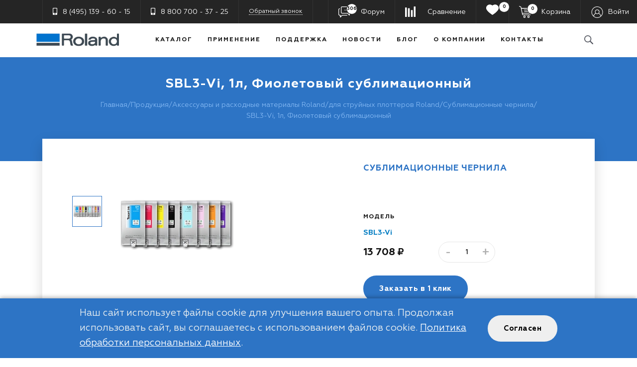

--- FILE ---
content_type: text/html; charset=utf-8
request_url: https://rdm.ru/products/aksessuary/dlya-struynykh-plotterov-i-printerov/sublimatsionnye-chernila/sbl3-vi-1l-fioletovyy-sublimatsionnyy/
body_size: 22265
content:
<!DOCTYPE html>
<html xml:lang="ru" lang="ru">

<head>
<script data-skip-moving="true">(function(w, d, n) {var cl = "bx-core";var ht = d.documentElement;var htc = ht ? ht.className : undefined;if (htc === undefined || htc.indexOf(cl) !== -1){return;}var ua = n.userAgent;if (/(iPad;)|(iPhone;)/i.test(ua)){cl += " bx-ios";}else if (/Windows/i.test(ua)){cl += ' bx-win';}else if (/Macintosh/i.test(ua)){cl += " bx-mac";}else if (/Linux/i.test(ua) && !/Android/i.test(ua)){cl += " bx-linux";}else if (/Android/i.test(ua)){cl += " bx-android";}cl += (/(ipad|iphone|android|mobile|touch)/i.test(ua) ? " bx-touch" : " bx-no-touch");cl += w.devicePixelRatio && w.devicePixelRatio >= 2? " bx-retina": " bx-no-retina";if (/AppleWebKit/.test(ua)){cl += " bx-chrome";}else if (/Opera/.test(ua)){cl += " bx-opera";}else if (/Firefox/.test(ua)){cl += " bx-firefox";}ht.className = htc ? htc + " " + cl : cl;})(window, document, navigator);</script>
<link rel="preload" href="/bitrix/cache/css/arturgolubev.cssinliner/v600_s1/css_united/69df23aa7649a3616e08cd3e25387b44.css" as="style"><link href="/bitrix/cache/css/arturgolubev.cssinliner/v600_s1/css_united/69df23aa7649a3616e08cd3e25387b44.css" type="text/css"  rel="stylesheet" onerror="document.body.classList.add('agic_reload_css');" />
    <meta name="yandex-verification" content="04b2c9359fcf8185"/>

    <noscript>
        <div><img src="https://mc.yandex.ru/watch/55728889" style="position:absolute; left:-9999px;" alt=""/></div>
    </noscript>
    <!-- /Yandex.Metrika counter -->

    <meta content="text/html;charset=utf-8" http-equiv="Content-Type"/>
    <meta content="width=device-width, initial-scale=1.0, maximum-scale=1.0" name="viewport"/>
    <meta content="IE=edge,chrome=1" http-equiv="X-UA-Compatible"/>
    <meta content="true" name="HandheldFriendly"/>
    <meta content="on" http-equiv="cleartype"/>
    <meta content="no" http-equiv="msthemecompatible"/>
    <meta content="telephone=no" name="format-detection"/>

        <link rel="shortcut icon" type="image/x-icon" href="/favicon.ico"/>

    <link href="/local/templates/born/assets/images/favicon/192х192.ico" rel="icon" sizes="192x192"
          type="image/ico"/>
    <link href="/local/templates/born/assets/images/favicon/96х96.ico" rel="icon" sizes="96x96" type="image/ico"/>
    <link href="/local/templates/born/assets/images/favicon/32х32.ico" rel="icon" sizes="32x32" type="image/ico"/>
    <link href="/local/templates/born/assets/images/favicon/16x16.ico" rel="shortcut icon" sizes="16x16"
          type="image/ico"/>

            <!--<link href="\vendors\lightbox\dist\css\lightbox.css" rel="stylesheet"/>-->
                    <meta name="robots" content="index, follow" />
<meta name="description" content="SBL3-Vi, 1л, Фиолетовый (Violet) сублимационные чернила (краска) Roland для сублимационной печати на сублимационных плоттерах Roland серии Texart" />
<link rel="canonical" href="https://rdm.ru/products/aksessuary/dlya-struynykh-plotterov-i-printerov/sublimatsionnye-chernila/sbl3-vi-1l-fioletovyy-sublimatsionnyy/" />










        <title>SBL3-Vi, 1л, Фиолетовый сублимационный</title>
</head>
<body class="page-inside" >



<!--global menu-->
<div class="mobile-global">
    <div class="mobile-search">
        <form action="/search/">
            <input name="q" placeholder="Поиск" type="text"/>
            <input type="submit" class="mobile-search-submit" value=""/>
        </form>
    </div>

    <style>
	.mobile-menu li ul {
		display:none;
	}
</style>
<ul class="mobile-menu">
							<li><a href="/products/" class="js-parent">Каталог</a>
				<ul>
															<li><a href="/products/ekosolventnye-plottery/">Экосольвентные плоттеры</a>
							</li>
															<li><a href="/products/plottery-kattery/">Плоттеры/каттеры</a>
							</li>
															<li><a href="/products/uv-printery/">УФ принтеры</a>
							</li>
															<li><a href="/products/lateksnye-printery/">Латексные принтеры</a>
							</li>
															<li><a href="/products/dimense/">Текстурные принтеры </a>
							</li>
															<li><a href="/products/tekstilnye-printery/">Текстильные принтеры</a>
							</li>
															<li><a href="/products/sublimatsionnye-plottery/">Сублимационные плоттеры</a>
							</li>
															<li><a href="/products/rezhushchie-plottery/">Режущие плоттеры</a>
							</li>
															<li><a href="/products/gravirovalnye-stanki/">Гравировальные станки</a>
							</li>
															<li><a href="/products/frezernye-stanki/">Фрезерные станки с ЧПУ</a>
							</li>
															<li><a href="/products/3d-printery/">3D принтеры</a>
							</li>
															<li><a href="/products/metaza/">Ударные фотопринтеры METAZA</a>
							</li>
											<li><a class="js-parent" href="/products/aksessuary/">Аксессуары</a>
				<ul>
											<li><a class="js-parent" href="/products/aksessuary/dlya-struynykh-plotterov-i-printerov/">для струйных плоттеров</a>
				<ul>
															<li><a href="/products/aksessuary/dlya-struynykh-plotterov-i-printerov/uf-chernila/">УФ чернила</a>
							</li>
															<li><a href="/products/aksessuary/dlya-struynykh-plotterov-i-printerov/ekosolventnye-chernila/">Экосольвентные чернила</a>
							</li>
															<li class="active"><a href="/products/aksessuary/dlya-struynykh-plotterov-i-printerov/sublimatsionnye-chernila/">Сублимационные чернила</a>
							</li>
															<li><a href="/products/aksessuary/dlya-struynykh-plotterov-i-printerov/tekstilnye-chernila/">Текстильные чернила</a>
							</li>
															<li><a href="/products/aksessuary/dlya-struynykh-plotterov-i-printerov/lateksnye-chernila/">Латексные чернила</a>
							</li>
															<li><a href="/products/aksessuary/dlya-struynykh-plotterov-i-printerov/materialy-dlya-pechati/">Материалы для печати</a>
							</li>
															<li><a href="/products/aksessuary/dlya-struynykh-plotterov-i-printerov/termopressy/">Термопрессы</a>
							</li>
							</ul></li>							<li><a class="js-parent" href="/products/aksessuary/dlya-rezhushchikh-plotterov/">для режущих плоттеров</a>
				<ul>
															<li><a href="/products/aksessuary/dlya-rezhushchikh-plotterov/derzhateli/">Держатели</a>
							</li>
															<li><a href="/products/aksessuary/dlya-rezhushchikh-plotterov/nozhi/">Ножи</a>
							</li>
															<li><a href="/products/aksessuary/dlya-rezhushchikh-plotterov/poloski-predokhranitelnye/">Полоски предохранительные</a>
							</li>
							</ul></li>							<li><a class="js-parent" href="/products/aksessuary/dlya-frezernykh-i-gravirovalnykh-stankov/">для фрезерных и гравировальных станков</a>
				<ul>
															<li><a href="/products/aksessuary/dlya-frezernykh-i-gravirovalnykh-stankov/modelnyy-plastik/">Модельный пластик</a>
							</li>
															<li><a href="/products/aksessuary/dlya-frezernykh-i-gravirovalnykh-stankov/tsangi/">Цанги</a>
							</li>
															<li><a href="/products/aksessuary/dlya-frezernykh-i-gravirovalnykh-stankov/tsvetnye-metally/">Цветные металлы</a>
							</li>
															<li><a href="/products/aksessuary/dlya-frezernykh-i-gravirovalnykh-stankov/shpindeli/">Шпиндели</a>
							</li>
							</ul></li></ul></li>							<li><a class="js-parent" href="/products/zapchasti/">Запчасти</a>
				<ul>
											<li><a class="js-parent" href="/products/zapchasti/dlya-struynykh-plotterov/">для струйных плоттеров</a>
				<ul>
															<li><a href="/products/zapchasti/dlya-struynykh-plotterov/pechatayushchie-golovki/">Печатающие головки</a>
							</li>
															<li><a href="/products/zapchasti/dlya-struynykh-plotterov/parkovki/">Парковки</a>
							</li>
															<li><a href="/products/zapchasti/dlya-struynykh-plotterov/wipery/">Вайперы</a>
							</li>
															<li><a href="/products/zapchasti/dlya-struynykh-plotterov/dempfery/">Демпферы</a>
							</li>
															<li><a href="/products/zapchasti/dlya-struynykh-plotterov/motory/">Моторы</a>
							</li>
							</ul></li></ul></li>											<li><a href="/products/programmnoe-obespechenie/">Программное обеспечение</a>
							</li>
															<li><a href="/products/arhiv/">Архив моделей</a>
							</li>
							</ul></li>											<li><a href="/solutions/" class="">Применение</a>
							</li>
															<li><a href="/support/" class="">Поддержка</a>
							</li>
															<li><a href="/news/" class="">Новости</a>
							</li>
															<li><a href="/blog/" class="">Блог</a>
							</li>
															<li><a href="/about/" class="">О компании</a>
							</li>
															<li><a href="/oplata-i-dostavka/" class="">Оплата и доставка</a>
							</li>
				
</ul>

                <a class="mobile-user" href="/auth/">Войти</a>
    
    <a class="mobile-forum" href="/forum/"><span>50</span>Форум</a>
    <div class="mobile-contacts">
        <div class="mobile-phone">
            <span><i class="fas fa-mobile-alt"></i></span>
            <div>

                
                  <a class="mobile-ph" href="tel:8(495)139-60-15">8 (495) 139 - 60 - 15</a>

            </div>
            <div>
                
                  <a class="mobile-ph" href="tel:8800700-37-25">8 800 700 - 37 - 25</a>
            </div>
            <div>
                <a class="mobile-rc" data-toggle="modal" href="#recall">Обратный звонок</a>
            </div>
        </div>
    </div>
</div>
<!--/global menu--><!--header-->
<header>
        <div class="header-top d-none d-lg-block">
        <div class="container">
            <div class="row justify-content-between flex-nowrap">
                <div class="col-auto">
                    <ul class="top-menu d-flex flex-nowrap">
                        <li class="d-flex align-items-center">

                            
                  <a class="h-phone" href="tel:8(495)139-60-15"><i class="fas fa-mobile-alt"></i>8 (495) 139 - 60 - 15</a>

                        </li>
                        <li class="d-flex align-items-center">

                            
                  <a class="h-phone" href="tel:8800700-37-25"><i class="fas fa-mobile-alt"></i>8 800 700 - 37 - 25</a>

                        </li>
                        <li class="d-flex align-items-center">
                            <a class="h-recall" data-toggle="modal" href="#recall">Обратный звонок</a>
                        </li>
                    </ul>
                </div>
                <div class="col-auto">
                    <ul class="top-menu d-flex">
                        <li class="d-flex align-items-center">
                                                        <a class="h-forum" href="/forum/"><span>306</span>Форум</a>
                        </li>
                        <li class="d-flex align-items-center">
                            <a class="h-cart compare-cart" href="/products/compare/">Сравнение</a>
                        </li>
                        
                        <li class="d-flex align-items-center">
                           <a class="t-wishlist" href="/wishlist/"><svg style="height: 25px;" version="1.1" id="Capa_1" xmlns="http://www.w3.org/2000/svg" xmlns:xlink="http://www.w3.org/1999/xlink" x="0px" y="0px" viewBox="0 0 512 512" style="enable-background:new 0 0 512 512;" xml:space="preserve"><path  d="M364,48.057c-39.7,0.111-78.035,14.502-108,40.544c-29.965-26.042-68.3-40.433-108-40.544 C69.434,44.931,3.21,106.087,0.084,184.653c-0.038,0.943-0.066,1.886-0.084,2.829c0,114.912,222.144,258.176,247.456,274.112 c5.188,3.243,11.772,3.243,16.96,0C356.352,404.921,512,283.353,512,187.481c-1.564-78.612-66.559-141.072-145.171-139.508 C365.886,47.992,364.943,48.02,364,48.057z" fill="#fff"></path><path d="M256,464.057c-3.025,0.015-5.991-0.84-8.544-2.464C222.144,445.657,0,302.393,0,187.481 C1.564,108.869,66.559,46.409,145.171,47.973c0.943,0.019,1.886,0.047,2.829,0.084c39.699,0.116,78.032,14.507,108,40.544 c29.968-26.037,68.301-40.428,108-40.544c78.566-3.126,144.79,58.03,147.916,136.595c0.038,0.943,0.066,1.886,0.084,2.829 c0,96-155.616,217.44-247.584,274.208C261.885,463.245,258.971,464.065,256,464.057z M148,80.057 C86.885,77.15,34.985,124.338,32.078,185.453c-0.032,0.676-0.058,1.352-0.078,2.028c0,67.2,114.56,171.136,224,241.664 c112.64-71.2,224-175.296,224-241.664c-1.787-61.158-52.813-109.288-113.972-107.502c-0.676,0.02-1.352,0.046-2.028,0.078 c-36.428-0.035-71.243,15.026-96.16,41.6c-6.432,6.539-16.947,6.626-23.486,0.194c-0.065-0.064-0.13-0.128-0.194-0.194 C219.243,95.084,184.428,80.022,148,80.057z" fill="#fff"></path></svg>
                           <span >
                                            <div id="wishcount">
                                                0                                                </div>        
                                            
                                        </span></a>
                        </li>
                       
                        <li class="d-flex align-items-center minicart">
                            <a class="h-cart" href="/personal/cart/"><span>0</span>Корзина</a>                        </li>

                        <li class="d-flex align-items-center">
                                                                                        <a class="h-user" href="/auth/?sms=yes"><span>Войти</span></a>
                                                    </li>
                    </ul>
                </div>
            </div>
        </div>
    </div>
    <div class="header-body">
        <div class="container">
            <div class="row justify-content-between align-items-center flex-nowrap">
                <div class="col-auto" style="padding: 0 0 0 0 !important;">
                    <a class="header-logo" href="/">
                        <img alt="Оборудование для печати Roland"
                             title="RDM - официальный дилер Roland в России"
                             src="/upload/cssinliner_webp/s1/local/templates/born/assets/images/system/header-logo.webp"/>
                    </a>
                </div>
                <div class="col-auto d-none d-lg-block" style="padding: 0 0 0 0 !important;">
                                                                    <ul class="header-menu d-flex">
        
            <li><a data-info="parent level 1" href="/products/"
           class="">Каталог</a>
    <ul class="header-menu-popup">
                
                                        <li><a data-info="not parent level not 1"
                                                                               href="/products/ekosolventnye-plottery/">Экосольвентные плоттеры</a>
                        </li>
                    
                                        <li><a data-info="not parent level not 1"
                                                                               href="/products/plottery-kattery/">Плоттеры/каттеры</a>
                        </li>
                    
                                        <li><a data-info="not parent level not 1"
                                                                               href="/products/uv-printery/">УФ принтеры</a>
                        </li>
                    
                                        <li><a data-info="not parent level not 1"
                                                                               href="/products/lateksnye-printery/">Латексные принтеры</a>
                        </li>
                    
                                        <li><a data-info="not parent level not 1"
                                                                               href="/products/dimense/">Текстурные принтеры </a>
                        </li>
                    
                                        <li><a data-info="not parent level not 1"
                                                                               href="/products/tekstilnye-printery/">Текстильные принтеры</a>
                        </li>
                    
                                        <li><a data-info="not parent level not 1"
                                                                               href="/products/sublimatsionnye-plottery/">Сублимационные плоттеры</a>
                        </li>
                    
                                        <li><a data-info="not parent level not 1"
                                                                               href="/products/rezhushchie-plottery/">Режущие плоттеры</a>
                        </li>
                    
                                        <li><a data-info="not parent level not 1"
                                                                               href="/products/gravirovalnye-stanki/">Гравировальные станки</a>
                        </li>
                    
                                        <li><a data-info="not parent level not 1"
                                                                               href="/products/frezernye-stanki/">Фрезерные станки с ЧПУ</a>
                        </li>
                    
                                        <li><a data-info="not parent level not 1"
                                                                               href="/products/3d-printery/">3D принтеры</a>
                        </li>
                    
                                        <li><a data-info="not parent level not 1"
                                                                               href="/products/metaza/">Ударные фотопринтеры METAZA</a>
                        </li>
                    
            <li class="header-menu-popup-parent"><a
            data-info="parent level not 1" href="/products/aksessuary/"><span>Аксессуары</span><span
                class="expand-subcategories">&#9654;</span></a>
    <ul class="header-menu-popup sublevel" style="display:none;">
                
            <li class="header-menu-popup-parent"><a
            data-info="parent level not 1" href="/products/aksessuary/dlya-struynykh-plotterov-i-printerov/"><span>для струйных плоттеров</span><span
                class="expand-subcategories">&#9654;</span></a>
    <ul class="header-menu-popup sublevel" style="display:none;">
                
                                        <li><a data-info="not parent level not 1"
                                                                               href="/products/aksessuary/dlya-struynykh-plotterov-i-printerov/uf-chernila/">УФ чернила</a>
                        </li>
                    
                                        <li><a data-info="not parent level not 1"
                                                                               href="/products/aksessuary/dlya-struynykh-plotterov-i-printerov/ekosolventnye-chernila/">Экосольвентные чернила</a>
                        </li>
                    
                                        <li class="active"><a data-info="not parent level not 1"
                                                                               href="/products/aksessuary/dlya-struynykh-plotterov-i-printerov/sublimatsionnye-chernila/">Сублимационные чернила</a>
                        </li>
                    
                                        <li><a data-info="not parent level not 1"
                                                                               href="/products/aksessuary/dlya-struynykh-plotterov-i-printerov/tekstilnye-chernila/">Текстильные чернила</a>
                        </li>
                    
                                        <li><a data-info="not parent level not 1"
                                                                               href="/products/aksessuary/dlya-struynykh-plotterov-i-printerov/lateksnye-chernila/">Латексные чернила</a>
                        </li>
                    
                                        <li><a data-info="not parent level not 1"
                                                                               href="/products/aksessuary/dlya-struynykh-plotterov-i-printerov/materialy-dlya-pechati/">Материалы для печати</a>
                        </li>
                    
                                        <li><a data-info="not parent level not 1"
                                                                               href="/products/aksessuary/dlya-struynykh-plotterov-i-printerov/termopressy/">Термопрессы</a>
                        </li>
                            </ul></li>    
            <li class="header-menu-popup-parent"><a
            data-info="parent level not 1" href="/products/aksessuary/dlya-rezhushchikh-plotterov/"><span>для режущих плоттеров</span><span
                class="expand-subcategories">&#9654;</span></a>
    <ul class="header-menu-popup sublevel" style="display:none;">
                
                                        <li><a data-info="not parent level not 1"
                                                                               href="/products/aksessuary/dlya-rezhushchikh-plotterov/derzhateli/">Держатели</a>
                        </li>
                    
                                        <li><a data-info="not parent level not 1"
                                                                               href="/products/aksessuary/dlya-rezhushchikh-plotterov/nozhi/">Ножи</a>
                        </li>
                    
                                        <li><a data-info="not parent level not 1"
                                                                               href="/products/aksessuary/dlya-rezhushchikh-plotterov/poloski-predokhranitelnye/">Полоски предохранительные</a>
                        </li>
                            </ul></li>    
            <li class="header-menu-popup-parent"><a
            data-info="parent level not 1" href="/products/aksessuary/dlya-frezernykh-i-gravirovalnykh-stankov/"><span>для фрезерных и гравировальных станков</span><span
                class="expand-subcategories">&#9654;</span></a>
    <ul class="header-menu-popup sublevel" style="display:none;">
                
                                        <li><a data-info="not parent level not 1"
                                                                               href="/products/aksessuary/dlya-frezernykh-i-gravirovalnykh-stankov/modelnyy-plastik/">Модельный пластик</a>
                        </li>
                    
                                        <li><a data-info="not parent level not 1"
                                                                               href="/products/aksessuary/dlya-frezernykh-i-gravirovalnykh-stankov/tsangi/">Цанги</a>
                        </li>
                    
                                        <li><a data-info="not parent level not 1"
                                                                               href="/products/aksessuary/dlya-frezernykh-i-gravirovalnykh-stankov/tsvetnye-metally/">Цветные металлы</a>
                        </li>
                    
                                        <li><a data-info="not parent level not 1"
                                                                               href="/products/aksessuary/dlya-frezernykh-i-gravirovalnykh-stankov/shpindeli/">Шпиндели</a>
                        </li>
                            </ul></li></ul></li>    
            <li class="header-menu-popup-parent"><a
            data-info="parent level not 1" href="/products/zapchasti/"><span>Запчасти</span><span
                class="expand-subcategories">&#9654;</span></a>
    <ul class="header-menu-popup sublevel" style="display:none;">
                
            <li class="header-menu-popup-parent"><a
            data-info="parent level not 1" href="/products/zapchasti/dlya-struynykh-plotterov/"><span>для струйных плоттеров</span><span
                class="expand-subcategories">&#9654;</span></a>
    <ul class="header-menu-popup sublevel" style="display:none;">
                
                                        <li><a data-info="not parent level not 1"
                                                                               href="/products/zapchasti/dlya-struynykh-plotterov/pechatayushchie-golovki/">Печатающие головки</a>
                        </li>
                    
                                        <li><a data-info="not parent level not 1"
                                                                               href="/products/zapchasti/dlya-struynykh-plotterov/parkovki/">Парковки</a>
                        </li>
                    
                                        <li><a data-info="not parent level not 1"
                                                                               href="/products/zapchasti/dlya-struynykh-plotterov/wipery/">Вайперы</a>
                        </li>
                    
                                        <li><a data-info="not parent level not 1"
                                                                               href="/products/zapchasti/dlya-struynykh-plotterov/dempfery/">Демпферы</a>
                        </li>
                    
                                        <li><a data-info="not parent level not 1"
                                                                               href="/products/zapchasti/dlya-struynykh-plotterov/motory/">Моторы</a>
                        </li>
                            </ul></li></ul></li>    
                                        <li><a data-info="not parent level not 1"
                                                                               href="/products/programmnoe-obespechenie/">Программное обеспечение</a>
                        </li>
                    
                                        <li><a data-info="not parent level not 1"
                                                                               href="/products/arhiv/">Архив моделей</a>
                        </li>
                            </ul></li>    
                                        <li><a data-info="not parent level 1" href="/solutions/"
                       class="">Применение</a>
                        </li>
                    
                                        <li><a data-info="not parent level 1" href="/support/"
                       class="">Поддержка</a>
                        </li>
                    
                                        <li><a data-info="not parent level 1" href="/news/"
                       class="">Новости</a>
                        </li>
                    
                                        <li><a data-info="not parent level 1" href="/blog/"
                       class="">Блог</a>
                        </li>
                    
                                        <li><a data-info="not parent level 1" href="/about/"
                       class="">О компании</a>
                        </li>
                    
            <li><a data-info="parent level 1" href="/contacts/"
           class="">Контакты</a>
    <ul class="header-menu-popup">
                
                                        <li><a data-info="not parent level not 1"
                                                                               href="/oplata-i-dostavka/">Оплата и доставка</a>
                        </li>
                            </ul></li>    
                    
        </ul>
                    
                </div>
                <div class="col-auto d-none d-lg-block search" style="padding: 0 0 0 0 !important;">
                    <div id="title-search" class="search-bar">
	<form action="/search/index.php" class="header-search">
		<div class="bx-input-group">
            <label for="title-search-input" style="width: 100%;">
                <input id="title-search-input" type="text" name="q" value="" autocomplete="off" class="title-search-input"/>
            </label>
			<span class="header-search-submit">
				<button id="submit_btn"  type="submit" name="s" style="opacity: 0;"><i class="fa fa-search" ></i></button>
			</span>
		</div>
	</form>
</div>


                </div>
                <div class="col-auto d-lg-none">
                    <div class="form-row align-items-center flex-nowrap">
                        <div class="col-auto">
                            <a class="btn-m-cart compare-cart" href="/products/compare/"></a>
                        </div>
                        <div class="col-auto">
                            <a class="btn-m-cart" href="/personal/cart/">
                                    <span>
                                        0                                    </span>
                            </a>
                        </div>
                        <div class="col-auto">
                            <a class="menu-icon" href="#">
                                <div class="bar bar-1"></div>
                                <div class="bar bar-2"></div>
                                <div class="bar bar-3"></div>
                            </a>
                        </div>
                    </div>
                </div>
            </div>
        </div>
    </div>
</header>
<!--/header-->
    <div class="p-title">
        <div class="container">
                            <h1>
                    SBL3-Vi, 1л, Фиолетовый сублимационный                </h1>
            
            <div itemscope itemtype="http://schema.org/BreadcrumbList" class="breadcrumb d-none d-lg-flex"><span itemprop="itemListElement" itemscope itemtype="http://schema.org/ListItem" class="breadcrumb-item"><a itemprop="item" href="/"><span itemprop="name">Главная</span></a><meta itemprop="position" content="1" /></span><span>/</span><span itemprop="itemListElement" itemscope itemtype="http://schema.org/ListItem" class="breadcrumb-item"><a itemprop="item" href="/products/"><span itemprop="name">Продукция</span></a><meta itemprop="position" content="2" /></span><span>/</span><span itemprop="itemListElement" itemscope itemtype="http://schema.org/ListItem" class="breadcrumb-item"><a itemprop="item" href="/products/aksessuary/"><span itemprop="name">Аксессуары и расходные материалы Roland</span></a><meta itemprop="position" content="3" /></span><span>/</span><span itemprop="itemListElement" itemscope itemtype="http://schema.org/ListItem" class="breadcrumb-item"><a itemprop="item" href="/products/aksessuary/dlya-struynykh-plotterov-i-printerov/"><span itemprop="name">для струйных плоттеров Roland</span></a><meta itemprop="position" content="4" /></span><span>/</span><span itemprop="itemListElement" itemscope itemtype="http://schema.org/ListItem" class="breadcrumb-item"><a itemprop="item" href="/products/aksessuary/dlya-struynykh-plotterov-i-printerov/sublimatsionnye-chernila/"><span itemprop="name">Сублимационные чернила</span></a><meta itemprop="position" content="5" /></span><span>/</span><span itemprop="itemListElement" itemscope itemtype="http://schema.org/ListItem" class="breadcrumb-item active"><span itemprop="name">SBL3-Vi, 1л, Фиолетовый сублимационный</span><meta itemprop="position" content="6" /></span></div>        </div>
    </div>
<div class="container">
    <!--main-->
        
    <!-- конец верхнего блока для архивных моделей-->
    <div class="block-shadow">
        <div class="card-p d-flex flex-wrap align-items-center" itemscope itemtype="https://schema.org/Product">
            <!--image-->
            <div class="card-p-img-wrapper d-flex flex-wrap align-items-center">

                                <div class="card-p-img-preview d-none d-md-block">

                    
                        <div class="card-p-img-preview-item">
                            <span style="background: url(/upload/cssinliner_webp/iblock/b60/sbl3.webp) 50% 50% no-repeat; -webkit-background-size: contain; background-size: contain;"></span>
                        </div>

                    
                </div>

                <div class="card-p-img">
                                                                    <div class="card-p-img-item">
                            <div itemprop="image" itemscope itemtype="http://schema.org/ImageObject">
                            <a href="/upload/cssinliner_webp/iblock/b60/sbl3.webp" data-src="/upload/cssinliner_webp/iblock/b60/sbl3.webp" data-fancybox="gallery">
                                                                <meta itemprop="name" content="Сублимационные чернила"/>
                                <img itemprop="contentUrl" src="/upload/cssinliner_webp/iblock/b60/sbl3.webp"
                                     style="max-width: 100%; max-height: 100%; height: auto"
                                     alt='SBL3-Vi, 1л, Фиолетовый сублимационный - купить оборудование'
                                     title='SBL3-Vi, 1л, Фиолетовый сублимационный - Официальный дилер Roland'/>
                                <meta itemprop="description" content=""/>
                                </a>
                                                        </div>
                        </div>
                                                            </div>
            </div>
            <p itemprop="description" style="display: none">SBL3-Vi, 1л, Фиолетовый (Violet) сублимационные чернила (краска) Roland для сублимационной печати на сублимационных плоттерах Roland серии Texart</p>
            <span itemprop="brand" style="display: none">Roland</span>
            <!--/image-->
            <!--card information-->
            <div class="card-p-body">
                <h2 class="card-p-bcategory" style="font-size: 17px">
                    Сублимационные чернила                </h2>
                                    
                        <button class="catalog__card__favorite " type="button" onclick="add2wish('2803', 'SBL3-Vi, 1л, Фиолетовый сублимационный','/products/aksessuary/dlya-struynykh-plotterov-i-printerov/sublimatsionnye-chernila/sbl3-vi-1l-fioletovyy-sublimatsionnyy/',  this)">
                        <svg version="1.1" id="Capa_1" xmlns="http://www.w3.org/2000/svg" xmlns:xlink="http://www.w3.org/1999/xlink" x="0px" y="0px" viewBox="0 0 512 512" style="enable-background:new 0 0 512 512;" xml:space="preserve"><path  d="M364,48.057c-39.7,0.111-78.035,14.502-108,40.544c-29.965-26.042-68.3-40.433-108-40.544 C69.434,44.931,3.21,106.087,0.084,184.653c-0.038,0.943-0.066,1.886-0.084,2.829c0,114.912,222.144,258.176,247.456,274.112 c5.188,3.243,11.772,3.243,16.96,0C356.352,404.921,512,283.353,512,187.481c-1.564-78.612-66.559-141.072-145.171-139.508 C365.886,47.992,364.943,48.02,364,48.057z" fill="#fff"></path><path d="M256,464.057c-3.025,0.015-5.991-0.84-8.544-2.464C222.144,445.657,0,302.393,0,187.481 C1.564,108.869,66.559,46.409,145.171,47.973c0.943,0.019,1.886,0.047,2.829,0.084c39.699,0.116,78.032,14.507,108,40.544 c29.968-26.037,68.301-40.428,108-40.544c78.566-3.126,144.79,58.03,147.916,136.595c0.038,0.943,0.066,1.886,0.084,2.829 c0,96-155.616,217.44-247.584,274.208C261.885,463.245,258.971,464.065,256,464.057z M148,80.057 C86.885,77.15,34.985,124.338,32.078,185.453c-0.032,0.676-0.058,1.352-0.078,2.028c0,67.2,114.56,171.136,224,241.664 c112.64-71.2,224-175.296,224-241.664c-1.787-61.158-52.813-109.288-113.972-107.502c-0.676,0.02-1.352,0.046-2.028,0.078 c-36.428-0.035-71.243,15.026-96.16,41.6c-6.432,6.539-16.947,6.626-23.486,0.194c-0.065-0.064-0.13-0.128-0.194-0.194 C219.243,95.084,184.428,80.022,148,80.057z" fill="#526cc1"></path></svg>
                        </button>
                    
                <div class="card-p-title">
                    <meta itemprop="name" content="SBL3-Vi, 1л, Фиолетовый сублимационный"/>
                </div>
                                    <div class="card-p-model">
                        <div class="card-p-model-label">
                                                            Модель
                                                    </div>
                        <ul class="d-flex">
                                                            <li>
                                    <input  checked="checked"                                             id="mradio-2803" name="model"
                                            data-offer="2803" data-offername="SBL3-Vi"
                                            type="radio"/><label
                                            for="mradio-2803">SBL3-Vi</label>
                                </li>
                                                        </ul>
                    </div>
                                                    <div class="card-price-wrapper d-flex flex-wrap align-items-center">
                        <div>
                                                            <div itemprop="offers" itemscope itemtype="http://schema.org/Offer" id="price-2803"
                                     class="card-price offer-prices" >
                                    <span>13 708                                <meta itemprop="price" content="13708" />
                                        <i class="fas fa-ruble-sign"></i>
                                    <meta itemprop="priceCurrency" content="RUB" />
                                    <link itemprop="availability" href="https://schema.org/InStock" />
                                </div>
                                
                        </div>

                        <div class="d-md-block">
                                                            <div class="card-marker offer-sales"
                                     id="sale-2803" >
                                                                    </div>
                                                        </div>

                        <div>
                            <div class="card-num d-flex">
                                <a class="card-num-minus" href="#">-</a><input class="card-num-input" type="text"
                                                                               value="1"/><a class="card-num-plus"
                                                                                             href="#">+</a>
                            </div>
                        </div>
                    </div>

                    <div class="card-price-btns d-flex flex-wrap align-item-center">
                        <div>
                            <a data-toggle="modal" class="mbtn mbtn-submit" href="#oneClickOrder"><span
                                        class="d-none d-xl-inline">Заказать в</span>                                1 клик</a>
                        </div>
                        <div>
                            <a class="mbtn mnbtn-cardbuy" data-product="2803"
                               href="#"><span>В корзину</span></a>
                        </div>
                    </div>

                    <div class="card-info">
                        Менеджер свяжется с&nbsp;вами, ответит на&nbsp;вопросы и&nbsp;оформит заказ
                    </div>
                    <div class="card-compare-wrapper d-flex flex-wrap align-items-center justify-content-between">
                        <div>

                                                            <a class="card-compare" data-action="ADD_TO_COMPARE_LIST"
                                   data-element="2803" href="#"
                                   title="Добавить к сравнению">Сравнить</a>
                             
                        </div>
                       
                        
                        <a class="card-product__tools-share">
                            <img src="/local/templates/born/assets/images/icon/share-blue.svg"
                                 alt="Поделиться"
                                 title="Поделиться товаром">
                        </a>
                        <div class="card-product__tools-shareicons">
                            <a class="card-product__tools-share_go"
                               href="https://api.whatsapp.com/send?text=https://rdm.ru//products/aksessuary/dlya-struynykh-plotterov-i-printerov/sublimatsionnye-chernila/sbl3-vi-1l-fioletovyy-sublimatsionnyy/"
                               onclick="window.open(this.href,'','toolbar=0,status=0,width=626,height=436');return false;"
                               rel="nofollow">
                                <img src="/upload/cssinliner_webp/s1/local/templates/born/assets/images/whatsapp.webp"
                                     Alt="WhatsApp" Title="Поделиться в WhatsApp"
                                     style="width: 28px;">
                            </a>
                            <a class="card-product__tools-share_go"
                               href="https://telegram.me/share/url?url=https://rdm.ru//products/aksessuary/dlya-struynykh-plotterov-i-printerov/sublimatsionnye-chernila/sbl3-vi-1l-fioletovyy-sublimatsionnyy/"
                               onclick="window.open(this.href,'','toolbar=0,status=0,width=626,height=436');return false;"
                               rel="nofollow">
                                <img src="/upload/cssinliner_webp/s1/local/templates/born/assets/images/telegram.webp"
                                     Alt="Telegram" Title="Поделиться в Telegram"
                                     style="width: 28px;">
                            </a>
                            <a class="card-product__tools-share_go"
                               href="http://vkontakte.ru/share.php?url=https://rdm.ru//products/aksessuary/dlya-struynykh-plotterov-i-printerov/sublimatsionnye-chernila/sbl3-vi-1l-fioletovyy-sublimatsionnyy/"
                               onclick="window.open(this.href,'','toolbar=0,status=0,width=626,height=436');return false;"
                               rel="nofollow">
                                <img src="/upload/cssinliner_webp/s1/local/templates/born/assets/images/vk.webp"
                                     Alt="ВКонтакте" Title="Поделиться в ВКонтакте"
                                     style="width: 28px;">
                            </a>
                            <a class="card-product__tools-share_go"
                               href="https://connect.ok.ru/dk?cmd=WidgetSharePreview&st.cmd=WidgetSharePreview&st._aid=ExternalShareWidget_SharePreview&st.title=&st.shareUrl=https://rdm.ru//products/aksessuary/dlya-struynykh-plotterov-i-printerov/sublimatsionnye-chernila/sbl3-vi-1l-fioletovyy-sublimatsionnyy/"
                               onclick="window.open(this.href,'','toolbar=0,status=0,width=626,height=436');return false;"
                               rel="nofollow">
                                <img src="/upload/cssinliner_webp/s1/local/templates/born/assets/images/odnoklassniki.webp"
                                     Alt="Одноклассники" Title="Поделиться в Одноклассниках"
                                     style="width: 28px;">
                            </a>
                            <a class="card-product__tools-share copy-url-btn">
                                <img src="/upload/cssinliner_webp/s1/local/templates/born/assets/images/link.webp"
                                     Alt="Ссылка" Title="Копировать ссылку"
                                     style="width: 28px;">
                            </a>
                        </div>
                    </div>
                                <a itemprop="url" href="" style="display: none"></a>
            </div>
            <!--/card information-->
        </div>
                <!--card tabs-->
        
                            <!--/card tabs-->
    </div>

    
    <!--oneClickOrder-->
    <div class="modal fade" id="oneClickOrder">
        <div class="modal-dialog modal-sm">
            <div class="modal-content">
                <a class="m-close" data-dismiss="modal" href="#"></a>
                <div class="modal-header">
                    <h5>
                        <span class="d-none d-xl-inline">Заказать в</span><span class="d-xl-none">В</span> 1 клик
                    </h5>
                </div>
                <div class="modal-body">
                    <form name="oco-form" id="oco-form" action="#">

                        <input type="hidden" name="oco-product" data-value="SBL3-Vi, 1л, Фиолетовый сублимационный"
                               value="SBL3-Vi, 1л, Фиолетовый сублимационный">
                        <input type="hidden" name="oco-offer" data-value="SBL3-Vi"
                               value="SBL3-Vi">

                        <div class="form-content">
                            <div class="form-row no-gutters">
                                <div class="form-content-group col-12">
                                    <div class="input-styled">
                                        <label for="oco-name">Ваше имя</label><input class="inp" id="oco-name"
                                                                                     name="oco-name" type="text"
                                                                                     required/>
                                    </div>
                                </div>
                                <div class="form-content-group col-12">
                                    <div class="input-styled">
                                        <label for="oco-phone">Телефон</label><input class="inp phone" id="oco-phone"
                                                                                     name="oco-phone" type="tel"
                                                                                     required/>
                                    </div>
                                </div>
                                <div class="form-content-group col-12">
                                    <div class="input-styled">
                                        <label for="oco-email">Email</label><input class="inp" id="oco-email"
                                                                                   name="oco-email" type="email"/>
                                    </div>
                                </div>

                                <div class="form-content-group col-12">
                                    <div class="input-styled">
                                        <label for="oco-comment">Комментарий</label><textarea class="inp"
                                                                                              id="oco-comment"
                                                                                              name="oco-comment"></textarea>
                                    </div>
                                </div>

                                <div class="col-12">
                                    <input type="submit" class="mbtn mbtn-submit order-js-button" value="Отправить"/>
                                </div>
                            </div>
                        </div>

                        <div class="result"></div>

                        <div class="ch-policy">
                            <input checked="checked" disabled="disabled" id="req" required="required"
                                   type="checkbox"/><label for="req">Настоящим подтверждаю, что я&nbsp;ознакомлен и&nbsp;согласен
                                с&nbsp;условиями <a href="#">политики конфиденциальности</a>.</label>
                        </div>
                    </form>
                </div>
            </div>
        </div>
    </div>
    <!--oneClickOrder-->
    
    
<div class="block-foot">



        

<!--        -->

</div> <script type='application/ld+json'> 
{
  "@context": "http://www.schema.org",
  "@type": "Organization",
  "name": "RDM",
  "url": "https://rdm.ru/",
  "address": {
    "@type": "PostalAddress",
    "streetAddress": "г. Москва, Щелковское шоссе, д.3, стр.1, оф.614",
    "addressLocality": "Москва",
    "postalCode": "105122",
    "addressCountry": "Россия"
  },
 
  "contactPoint": {
    "@type": "ContactPoint",
    "telephone": " +7 (800) 700-37-25"
  }
}
 </script>
</div>
<!--/main-->
</div>

<!--footer-->
<footer>
    <div class="footer-top">
        <div class="container">
            <div class="row flex-column flex-lg-row align-items-center justify-content-between">
                <div class="col-auto mb-3 mb-lg-0">
                    <a class="footer-logo" href="/">
                        <img alt="Оборудование Roland"
                             title="RDM - плоттеры и уф-принтеры для печати Roland"
                             src="/upload/cssinliner_webp/s1/local/templates/born/assets/images/system/footer-logo.webp"/>
                    </a>
                </div>
                <div class="col d-none d-lg-block">

                    	<ul class="footer-menu d-flex flex-wrap justify-content-center">
									<li><a href="/products/">Каталог</a></li>
												<li><a href="/solutions/">Применение</a></li>
												<li><a href="/support/">Поддержка</a></li>
												<li><a href="/contacts/">Контакты</a></li>
												<li><a href="/contacts/rules/">Пользовательское соглашение</a></li>
												<li><a href="/oplata-i-dostavka/">Оплата и доставка</a></li>
						</ul>

                </div>
                <div class="col-auto">


                    <div class="footer-socio d-flex flex-wrap">

                        
        		<div>
                  <a href="https://vk.com/plotterroland"><i class="fab fa-vk"></i></a>
                </div>
<!--
                <div>
                  <a href="https://www.facebook.com/%D0%A1%D1%82%D0%B0%D0%BD%D0%BA%D0%B8-Roland-%D0%B4%D0%BB%D1%8F-%D0%B1%D0%B8%D0%B7%D0%BD%D0%B5%D1%81%D0%B0-564709067014743/?ref=aymt_homepage_panel"><i class="fab fa-facebook-f"></i></a>
                </div>
-->
<!--
                <div>
                  <a href="https://www.instagram.com/rdm.ru/"><i class="fab fa-instagram"></i></a>
                </div>
-->
                <div>
                  <a href="https://www.youtube.com/channel/UC0Z6fu1liKvjldi_ptE831g"><i class="fab fa-youtube"></i></a>
                </div>
<!--
                <div>
                  <a href="https://twitter.com/RDM_24"><i class="fab fa-twitter"></i></a>
                </div>
-->
                <div>
                  <a href="https://rutube.ru/channel/50402363/">R</a>
                </div>
                    </div>
                </div>
            </div>
        </div>
    </div>
    <div class="footer-body d-none d-lg-block">
        <div class="container">
            <div class="row justify-content-between">
                <div class="col-auto mb-4 mb-xl-0 d-none d-lg-block">
                    <div class="footer-title">
                        Каталог
                    </div>

                    	<ul class="footer-b-menu footer-b-twocolumn">
									<li><a href="/products/ekosolventnye-plottery/">Экосольвентные плоттеры</a></li>
												<li><a href="/products/plottery-kattery/">Плоттеры/каттеры</a></li>
												<li><a href="/products/uv-printery/">УФ принтеры</a></li>
												<li><a href="/products/lateksnye-printery/">Латексные принтеры</a></li>
												<li><a href="/products/dimense/">Текстурные принтеры </a></li>
												<li><a href="/products/tekstilnye-printery/">Текстильные принтеры</a></li>
												<li><a href="/products/sublimatsionnye-plottery/">Сублимационные плоттеры</a></li>
												<li><a href="/products/rezhushchie-plottery/">Режущие плоттеры</a></li>
												<li><a href="/products/gravirovalnye-stanki/">Гравировальные станки</a></li>
												<li><a href="/products/frezernye-stanki/">Фрезерные станки с ЧПУ</a></li>
												<li><a href="/products/3d-printery/">3D принтеры</a></li>
												<li><a href="/products/metaza/">Ударные фотопринтеры METAZA</a></li>
												<li><a href="/products/meditsina-i-stomatologiya/">Медицина и Стоматология</a></li>
												<li><a href="/products/aksessuary/">Аксессуары</a></li>
												<li><a href="/products/zapchasti/">Запчасти</a></li>
												<li><a href="/products/programmnoe-obespechenie/">Программное обеспечение</a></li>
												<li><a href="/products/arhiv/">Архив моделей</a></li>
						</ul>

                </div>
                <div class="col-4 col-lg-auto d-none d-md-block">
                    <div class="footer-title">
                        Применения
                    </div>

                    	<ul class="footer-b-menu">
									<li><a href="/solutions/print/">Печать</a></li>
												<li><a href="/solutions/rezka/">Резка</a></li>
												<li><a href="/solutions/grav/">Гравировка</a></li>
												<li><a href="/solutions/3d/">3D моделирование</a></li>
						</ul>
                </div>
                <div class="col-4 col-lg-auto d-none d-md-block">
                    <div class="footer-title">
                        Поддержка
                    </div>

                    

                    <ul class="footer-b-menu">
                        <li>
                            <a href="https://rdm.ru/support/instruktsii/struynye-plottery/">Струйные плоттеры</a>
                        </li>
                        <li>
                            <a href="https://rdm.ru/support/instruktsii/plottery-kattery/">Плоттеры/каттеры</a>
                        </li>
                        <li>
                            <a href="https://rdm.ru/support/instruktsii/rezhushchie-plottery/">Режущие плоттеры</a>
                        </li>
                        <li>
                            <a href="https://rdm.ru/support/instruktsii/gravirovalnye-stanki/">Гравировальные станки</a>
                        </li>
                        <li>
                            <a href="https://rdm.ru/support/instruktsii/frezernye-stanki/">Фрезерные станки</a>
                        </li>
                        <li>
                            <a href="https://rdm.ru/support/instruktsii/uf-printery/">УФ принтеры</a>
                        </li>
                        <li>
                            <a href="https://rdm.ru/support/instruktsii/3d-skanery/">3D принтеры</a>
                        </li>
                        <li>
                            <a href="https://rdm.ru/support/instruktsii/udarnye-fotoprintery/">Ударные фотопринтеры</a>
                        </li>
                    </ul>
                </div>
                <div class="col-12 col-md-4 col-lg-auto">
                    <div class="footer-title">
                        Контакты
                    </div>
                    <div class="footer-contacts">
                        <div class="footer-contacts-item">
                            <div class="footer-contacts-icon">
                                <i class="fas fa-map-marker-alt"></i>
                            </div>
                            <div class="footer-contacts-content">
                                <div class="footer-contacts-label">
                                    Адрес демо-зала
                                </div>
                                <div class="footer-contacts-text">

                                    
<a href="/contacts/">
<span itemprop="postalCode">105122,</span>
<span itemprop="addressLocality">г.&nbsp;Москва,</span>
<span itemprop="streetAddress">Щелковское шоссе, д.3, стр.1, оф.614</span>
</a>                                </div>
                            </div>
                        </div>
                        <div class="footer-contacts-item">
                            <div class="footer-contacts-icon">
                                <i class="fas fa-phone"></i>
                            </div>
                            <div class="footer-contacts-content">
                                <div class="footer-contacts-label">
                                    Телефон
                                </div>
                                <div class="footer-contacts-text">

                                    
                  
                      <div>
                          <span itemprop="telephone"> <a href="tel:8 (495) 139-60-15">8 (495) 139-60-15</a></span>
                      </div>
                      <div>
                          <span itemprop="telephone"><a href="tel:8 (800) 700-37-25">8 (800) 700-37-25</a></span>
                      </div>
                                </div>
                            </div>
                        </div>
                        <div class="footer-contacts-item">
                            <div class="footer-contacts-icon">
                                <i class="fas fa-envelope"></i>
                            </div>
                            <div class="footer-contacts-content">
                                <div class="footer-contacts-label">
                                    e-mail
                                </div>
                                <div class="footer-contacts-text emailcopy">
                                    <div>

                                        

<span itemprop="email"><a href="mailto:zakaz@rdm.ru">zakaz@rdm.ru</a></span>

                                    </div>
                                </div>
                            </div>
                        </div>
                    </div>
                </div>
            </div>
        </div>
    </div>
    <div class="footer-foot">
        <div class="container">
            <div class="row">
                <div class="col-12 col-lg-6 text-center text-lg-left mb-2 mb-lg-0">
                    <div class="footer-copy">

                        &copy; ООО "РДМ", 2012-2026
                    </div>
                </div>
                <div class="col-12 col-lg-6 text-center text-lg-right">
                    <div class="footer-god">

                        
                    </div>
                </div>
            </div>
        </div>
    </div>
</footer>
<!--/footer-->


<!--sign in-->
<div class="modal fade" id="signin">
    <div class="modal-dialog modal-sm">
        <div class="modal-content">
            <a class="m-close" data-dismiss="modal" href="#"></a>
            <div class="modal-header">
                <div class="h5">
                    Войти в аккаунт
                </div>
            </div>
            <div class="modal-body">
                <form action="#">
                    <div class="form-content">
                        <div class="form-row no-gutters">
                            <div class="form-content-group col-12">
                                <div class="input-styled">
                                    <label for="inp-00">Email</label><input class="inp" id="inp-00" required="required"
                                                                            type="email"/>
                                </div>
                            </div>
                            <div class="form-content-group col-12">
                                <div class="input-styled">
                                    <label for="inp-01">Пароль</label><input class="inp" id="inp-01" required="required"
                                                                             type="password"/>
                                </div>
                            </div>
                            <div class="col-12">
                                <button class="mbtn mbtn-submit">Войти</button>
                            </div>
                        </div>
                    </div>
                    <div class="m-links text-center">
                        <a href="#">Забыли пароль?</a>
                    </div>
                </form>
            </div>
        </div>
    </div>
</div>
<!--sign in--><!--recall-->
<div class="modal fade" id="recall">
    <div class="modal-dialog modal-sm">
        <div class="modal-content">
            <a class="m-close" data-dismiss="modal" href="#"></a>
            <div class="modal-header">
                <div class="h5">
                    Обратный звонок
                </div>
            </div>
            <div class="modal-body">

                <form id="recall" name="recall" action="#">
                    <div class="form-content">
                        <div class="form-row no-gutters">
                            <div class="form-content-group col-12">
                                <div class="input-styled">
                                    <label for="ainp-00">Ваше имя</label><input name="name" class="inp" id="ainp-00"
                                                                                required="required" type="text"/>
                                </div>
                            </div>
                            <div class="form-content-group col-12">
                                <div class="input-styled">
                                    <label for="ainp-01">Телефон</label><input name="phone" class="inp phone"
                                                                               id="ainp-01" required="required"
                                                                               type="tel"/>
                                </div>
                            </div>

                            <input type="hidden" name="recaptcha_response" id="recaptchaResponse">
                            <div class="col-12">
                                <button class="mbtn mbtn-submit">Отправить</button>
                            </div>
                        </div>
                    </div>
                    <div class="result"></div>
                    <div class="ch-policy">
                        <input checked="checked" id="ach-000" required="required" type="checkbox"/><label for="ach-000">Настоящим
                            подтверждаю, что я&nbsp;ознакомлен и&nbsp;согласен с&nbsp;условиями <a href="#">политики
                                конфиденциальности</a>.</label>
                    </div>
                </form>
            </div>
        </div>
    </div>
</div>
<!--recall--><!--rewrite-->
<div class="modal fade" id="rewrite">
    <div class="modal-dialog modal-sm">
        <div class="modal-content">
            <a class="m-close" data-dismiss="modal" href="#"></a>
            <div class="modal-header">
                <div class="h5">
                    Написать
                </div>
            </div>
            <div class="modal-body">
                <form action="#">
                    <div class="form-content">
                        <div class="form-row no-gutters">
                            <div class="form-content-group col-12">
                                <div class="input-styled">
                                    <label for="winp-00">Ваше имя</label><input class="inp" id="winp-00"
                                                                                required="required" type="text"/>
                                </div>
                            </div>
                            <div class="form-content-group col-12">
                                <div class="input-styled">
                                    <label for="winp-01">Email</label><input class="inp" id="winp-01"
                                                                             required="required" type="email"/>
                                </div>
                            </div>
                            <div class="form-content-group col-12">
                                <div class="input-styled">
                                    <label for="winp-02">Сообщение</label><textarea class="inp" id="winp-02"
                                                                                    required="required"
                                                                                    rows="6"></textarea>
                                </div>
                            </div>
                            <div class="col-12">
                                <button class="mbtn mbtn-submit">Отправить</button>
                            </div>
                        </div>
                    </div>
                    <div class="ch-policy">
                        <input checked="checked" id="ach-00" required="required" type="checkbox"/><label for="ach-00">Настоящим
                            подтверждаю, что я&nbsp;ознакомлен и&nbsp;согласен с&nbsp;условиями <a href="#">политики
                                конфиденциальности</a>.</label>
                    </div>
                </form>
            </div>
        </div>
    </div>
</div>
<!--rewrite-->
<div id="cookie-banner" class="cookie-banner">
  <div class="cookie-banner__content">
    <p class="cookie-banner__text">
		Наш сайт использует файлы cookie для улучшения вашего опыта. Продолжая использовать сайт, вы соглашаетесь с использованием файлов cookie. <a href="/support/polzovatelskoe-soglashenie/">Политика обработки персональных данных</a>.
    </p>
    <button id="cookie-consent-button" class="mbtn">
      Согласен
    </button>
  </div>
</div>

<!-- Yandex.Metrika counter -->
     
<!-- CLEANTALK template addon -->
<!--'start_frame_cache_cleantalk_frame'--><script data-skip-moving = 'true'>
                    var ct_checkjs_val = '8476a21ad687b7ba849a049cb39a450c', ct_date = new Date();

                    function ctSetCookie(c_name, value) {
                        document.cookie = c_name + '=' + encodeURIComponent(value) + '; path=/';
                    }

                    ctSetCookie('ct_ps_timestamp', Math.floor(new Date().getTime()/1000));
                    ctSetCookie('ct_fkp_timestamp', '0');
                    ctSetCookie('ct_timezone', '0');

                    ct_attach_event_handler(window, 'DOMContentLoaded', ct_ready);

                    setTimeout(function(){
                        ctSetCookie('ct_timezone', ct_date.getTimezoneOffset()/60*(-1));
                        ctSetCookie('ct_checkjs', ct_checkjs_val);  
                    },1000);

                    /* Writing first key press timestamp */
                    var ctFunctionFirstKey = function output(event){
                        var KeyTimestamp = Math.floor(new Date().getTime()/1000);
                        ctSetCookie('ct_fkp_timestamp', KeyTimestamp);
                        ctKeyStopStopListening();
                    }

                    /* Stop key listening function */
                    function ctKeyStopStopListening(){
                        if(typeof window.addEventListener == 'function'){
                            window.removeEventListener('mousedown', ctFunctionFirstKey);
                            window.removeEventListener('keydown', ctFunctionFirstKey);
                        }else{
                            window.detachEvent('mousedown', ctFunctionFirstKey);
                            window.detachEvent('keydown', ctFunctionFirstKey);
                        }
                    }

                    if(typeof window.addEventListener == 'function'){
                        window.addEventListener('mousedown', ctFunctionFirstKey);
                        window.addEventListener('keydown', ctFunctionFirstKey);
                    }else{
                        window.attachEvent('mousedown', ctFunctionFirstKey);
                        window.attachEvent('keydown', ctFunctionFirstKey);
                    }
                    /* Ready function */
                    function ct_ready(){
                      ctSetCookie('ct_visible_fields', 0);
                      ctSetCookie('ct_visible_fields_count', 0);
                      setTimeout(function(){
                        for(var i = 0; i < document.forms.length; i++){
                            var form = document.forms[i];
                            if (form.action.toString().indexOf('/auth/?forgot_password') !== -1)  {
                                continue;
                            }
                            form.onsubmit_prev = form.onsubmit;
                            form.onsubmit = function(event){

                                /* Get only fields */
                                var elements = [];
                                for(var key in this.elements){
                                  if(!isNaN(+key))
                                    elements[key] = this.elements[key];
                                }

                                /* Filter fields */
                                elements = elements.filter(function(elem){

                                    var pass = true;

                                    /* Filter fields */
                                    if( getComputedStyle(elem).display    === 'none' ||   // hidden
                                        getComputedStyle(elem).visibility === 'hidden' || // hidden
                                        getComputedStyle(elem).opacity    === '0' ||      // hidden
                                        elem.getAttribute('type')         === 'hidden' || // type == hidden
                                        elem.getAttribute('type')         === 'submit' || // type == submit
                                        elem.value                        === ''       || // empty value
                                        elem.getAttribute('name')         === null
                                    ){
                                    return false;
                                    }

                                    /* Filter elements with same names for type == radio */
                                    if(elem.getAttribute('type') === 'radio'){
                                        elements.forEach(function(el, j, els){
                                        if(elem.getAttribute('name') === el.getAttribute('name')){
                                            pass = false;
                                            return;
                                        }
                                    });
                                }

                                return true;
                            });

                            /* Visible fields count */
                            var visible_fields_count = elements.length;

                            /* Visible fields */
                            var visible_fields = '';
                            elements.forEach(function(elem, i, elements){
                              visible_fields += ' ' + elem.getAttribute('name');
                            });
                            visible_fields = visible_fields.trim();

                            ctSetCookie('ct_visible_fields', visible_fields);
                            ctSetCookie('ct_visible_fields_count', visible_fields_count);

                            /* Call previous submit action */
                            if(event.target.onsubmit_prev instanceof Function){
                              setTimeout(function(){
                                event.target.onsubmit_prev.call(event.target, event);
                              }, 500);
                            }
                          };
                        }
                      }, 1000);
                    }

                    function ct_attach_event_handler(elem, event, callback){
                      if(typeof window.addEventListener === 'function') elem.addEventListener(event, callback);
                      else                                              elem.attachEvent(event, callback);
                    }

                    function ct_remove_event_handler(elem, event, callback){
                      if(typeof window.removeEventListener === 'function') elem.removeEventListener(event, callback);
                      else                                                 elem.detachEvent(event, callback);
                    }
                    
                    if(typeof jQuery !== 'undefined') {

            /* Capturing responses and output block message for unknown AJAX forms */
            jQuery(document).ajaxComplete(function (event, xhr, settings) {
              if (xhr.responseText && xhr.responseText.indexOf('"apbct') !== -1) {
                try {
                  var response = JSON.parse(xhr.responseText);
                  if (typeof response.apbct !== 'undefined') {
                    response = response.apbct;
                    if (response.blocked) {
                      alert(response.comment);
                      if(+response.stop_script == 1)
                        window.stop();
                    }
                  }                  
                } catch (e) {
                  return;
                }

              }
            });
            
          }
                    </script><!--'end_frame_cache_cleantalk_frame'--><!-- /CLEANTALK template addon -->
<script src="https://api-maps.yandex.ru/2.1/?lang=ru_RU" type="text/javascript"></script>
<script src="https://www.google.com/recaptcha/api.js?render=6LeLzL0pAAAAAJNVOOxiLANHURP5Jy7Pfrs-AJmT"></script>
<script>
        grecaptcha.ready(function () {
            grecaptcha.execute('6LeLzL0pAAAAAJNVOOxiLANHURP5Jy7Pfrs-AJmT', {action: 'contact'}).then(function (token) {
                var recaptchaResponse = document.getElementById('recaptchaResponse');
                recaptchaResponse.value = token;
            });
        });
    </script>
<script src="https://unpkg.com/imask"></script>
<script>if(!window.BX)window.BX={};if(!window.BX.message)window.BX.message=function(mess){if(typeof mess==='object'){for(let i in mess) {BX.message[i]=mess[i];} return true;}};</script>
<script>(window.BX||top.BX).message({"JS_CORE_LOADING":"Загрузка...","JS_CORE_NO_DATA":"- Нет данных -","JS_CORE_WINDOW_CLOSE":"Закрыть","JS_CORE_WINDOW_EXPAND":"Развернуть","JS_CORE_WINDOW_NARROW":"Свернуть в окно","JS_CORE_WINDOW_SAVE":"Сохранить","JS_CORE_WINDOW_CANCEL":"Отменить","JS_CORE_WINDOW_CONTINUE":"Продолжить","JS_CORE_H":"ч","JS_CORE_M":"м","JS_CORE_S":"с","JSADM_AI_HIDE_EXTRA":"Скрыть лишние","JSADM_AI_ALL_NOTIF":"Показать все","JSADM_AUTH_REQ":"Требуется авторизация!","JS_CORE_WINDOW_AUTH":"Войти","JS_CORE_IMAGE_FULL":"Полный размер"});</script><script src="/bitrix/js/main/core/core.js?1743954294498479"></script><script>BX.Runtime.registerExtension({"name":"main.core","namespace":"BX","loaded":true});</script>
<script>BX.setJSList(["\/bitrix\/js\/main\/core\/core_ajax.js","\/bitrix\/js\/main\/core\/core_promise.js","\/bitrix\/js\/main\/polyfill\/promise\/js\/promise.js","\/bitrix\/js\/main\/loadext\/loadext.js","\/bitrix\/js\/main\/loadext\/extension.js","\/bitrix\/js\/main\/polyfill\/promise\/js\/promise.js","\/bitrix\/js\/main\/polyfill\/find\/js\/find.js","\/bitrix\/js\/main\/polyfill\/includes\/js\/includes.js","\/bitrix\/js\/main\/polyfill\/matches\/js\/matches.js","\/bitrix\/js\/ui\/polyfill\/closest\/js\/closest.js","\/bitrix\/js\/main\/polyfill\/fill\/main.polyfill.fill.js","\/bitrix\/js\/main\/polyfill\/find\/js\/find.js","\/bitrix\/js\/main\/polyfill\/matches\/js\/matches.js","\/bitrix\/js\/main\/polyfill\/core\/dist\/polyfill.bundle.js","\/bitrix\/js\/main\/core\/core.js","\/bitrix\/js\/main\/polyfill\/intersectionobserver\/js\/intersectionobserver.js","\/bitrix\/js\/main\/lazyload\/dist\/lazyload.bundle.js","\/bitrix\/js\/main\/polyfill\/core\/dist\/polyfill.bundle.js","\/bitrix\/js\/main\/parambag\/dist\/parambag.bundle.js"]);
</script>
<script>BX.Runtime.registerExtension({"name":"ui.dexie","namespace":"BX.Dexie3","loaded":true});</script>
<script>BX.Runtime.registerExtension({"name":"ls","namespace":"window","loaded":true});</script>
<script>BX.Runtime.registerExtension({"name":"fx","namespace":"window","loaded":true});</script>
<script>BX.Runtime.registerExtension({"name":"fc","namespace":"window","loaded":true});</script>
<script>BX.Runtime.registerExtension({"name":"pull.protobuf","namespace":"BX","loaded":true});</script>
<script>BX.Runtime.registerExtension({"name":"rest.client","namespace":"window","loaded":true});</script>
<script>(window.BX||top.BX).message({"pull_server_enabled":"Y","pull_config_timestamp":1600202252,"shared_worker_allowed":"Y","pull_guest_mode":"N","pull_guest_user_id":0,"pull_worker_mtime":1745221332});(window.BX||top.BX).message({"PULL_OLD_REVISION":"Для продолжения корректной работы с сайтом необходимо перезагрузить страницу."});</script>
<script>BX.Runtime.registerExtension({"name":"pull.client","namespace":"BX","loaded":true});</script>
<script>BX.Runtime.registerExtension({"name":"pull","namespace":"window","loaded":true});</script>
<script>BX.Runtime.registerExtension({"name":"intranet.design-tokens.bitrix24","namespace":"window","loaded":true});</script>
<script>BX.Runtime.registerExtension({"name":"ui.design-tokens","namespace":"window","loaded":true});</script>
<script>BX.Runtime.registerExtension({"name":"ui.fonts.opensans","namespace":"window","loaded":true});</script>
<script>(window.BX||top.BX).message({"LANGUAGE_ID":"ru","FORMAT_DATE":"DD.MM.YYYY","FORMAT_DATETIME":"DD.MM.YYYY HH:MI:SS","COOKIE_PREFIX":"BITRIX_SM","SERVER_TZ_OFFSET":"10800","UTF_MODE":"Y","SITE_ID":"s1","SITE_DIR":"\/","USER_ID":"","SERVER_TIME":1769776821,"USER_TZ_OFFSET":0,"USER_TZ_AUTO":"Y","bitrix_sessid":"22ffc36e402bb332e163068f589829a5"});</script><script src="https://moderate.cleantalk.org/ct-bot-detector-wrapper.js"></script>
<script src="/bitrix/js/ui/dexie/dist/dexie3.bundle.js?1697192816187520"></script>
<script src="/bitrix/js/main/core/core_ls.js?17376479274201"></script>
<script src="/bitrix/js/main/core/core_fx.js?168768835616888"></script>
<script src="/bitrix/js/main/core/core_frame_cache.js?173764792716944"></script>
<script src="/bitrix/js/pull/protobuf/protobuf.js?1687688356274055"></script>
<script src="/bitrix/js/pull/protobuf/model.js?168768835670928"></script>
<script src="/bitrix/js/rest/client/rest.client.js?168768835117414"></script>
<script src="/bitrix/js/pull/client/pull.client.js?174774000083861"></script>
<script src="/bitrix/js/arturgolubev.cssinliner/script.js?17521244763893"></script>
<script src="/bitrix/js/arturgolubev.cssinliner/video/script.min.js?17521244763987"></script>
<script>
					(function () {
						"use strict";

						var counter = function ()
						{
							var cookie = (function (name) {
								var parts = ("; " + document.cookie).split("; " + name + "=");
								if (parts.length == 2) {
									try {return JSON.parse(decodeURIComponent(parts.pop().split(";").shift()));}
									catch (e) {}
								}
							})("BITRIX_CONVERSION_CONTEXT_s1");

							if (cookie && cookie.EXPIRE >= BX.message("SERVER_TIME"))
								return;

							var request = new XMLHttpRequest();
							request.open("POST", "/bitrix/tools/conversion/ajax_counter.php", true);
							request.setRequestHeader("Content-type", "application/x-www-form-urlencoded");
							request.send(
								"SITE_ID="+encodeURIComponent("s1")+
								"&sessid="+encodeURIComponent(BX.bitrix_sessid())+
								"&HTTP_REFERER="+encodeURIComponent(document.referrer)
							);
						};

						if (window.frameRequestStart === true)
							BX.addCustomEvent("onFrameDataReceived", counter);
						else
							BX.ready(counter);
					})();
				</script>



<script src="/local/templates/born/vendors/jquery/dist/jquery.min.js?168769006486927"></script>
<script src="/local/components/bitrix/search.title/script.js?16876882729847"></script>
<script src="/local/templates/born/vendors/slick-carousel/slick/slick.min.js?168769006442863"></script>
<script src="/local/templates/born/vendors/lightbox/dist/js/lightbox.js?167697924220821"></script>
<script src="/local/templates/born/vendors/bootstrap/dist/js/bootstrap.bundle.min.js?168769006467742"></script>
<script src="/local/templates/born/vendors/bootstrap/dist/js/bootstrap.min.js?168769006448944"></script>
<script src="/local/templates/born/vendors/fancybox/fancybox.umd.js?1712726684142361"></script>
<script src="/local/templates/born/vendors/jquery.maskedinput/dist/jquery.maskedinput.min.js?16876900644324"></script>
<script src="/local/templates/born/vendors/jquery-ui/jquery-ui.min.js?1687690064253669"></script>
<script src="/local/templates/born/vendors/jqueryui-touch-punch/jquery.ui.touch-punch.min.js?16876900641291"></script>
<script src="/local/templates/born/assets/js/main.js?176890619426133"></script>
<script src="/local/templates/born/components/bitrix/catalog/.default/script.js?1687690063216"></script>
<script src="/local/templates/born/components/bitrix/catalog.element/.default/script.js?16876900639255"></script>
<script>agic_ready_event(); agic_action_event();</script><script src="/bitrix/js/arturgolubev.cssinliner/passive_fix.min.js"></script>


<script>
	BX.ready(function(){
		new JCTitleSearch({
			'AJAX_PAGE' : '/products/aksessuary/dlya-struynykh-plotterov-i-printerov/sublimatsionnye-chernila/sbl3-vi-1l-fioletovyy-sublimatsionnyy/',
			'CONTAINER_ID': 'title-search',
			'INPUT_ID': 'title-search-input',
			'MIN_QUERY_LEN': 2
		});
	});
</script><script>
        var BasketButton = function (params) {
            BasketButton.superclass.constructor.apply(this, arguments);
            this.buttonNode = BX.create('SPAN', {
                props: {
                    className: 'btn btn-default btn-buy btn-sm',
                    id: this.id
                },
                style: typeof params.style === 'object' ? params.style : {},
                text: params.text,
                events: this.contextEvents
            });

            if (BX.browser.IsIE()) {
                this.buttonNode.setAttribute('hideFocus', 'hidefocus');
            }
        };
        BX.extend(BasketButton, BX.PopupWindowButton);


        function offersSystem(config) {
            this.init.apply(this, arguments);
        }

        offersSystem.prototype.init = function (config) {
            this.props = config;
            this.buttonInit();
            this.quanInit();
            this.addToBasketButtonInit();
            this.oneClickOrderButtonInit();
            this.compareButtonInit();
            //	this.saveInit();
            //	this.saveOptionsChanges();
        }

        offersSystem.prototype.compareButtonInit = function () {
            $this = this;
            $('body').on('click', $this.props.comparebutton, function (e) {

                var compareAction = $($this.props.comparebutton).data("action");

                e.preventDefault();
                var ID = $(this).data("element");
                _data = {
                    id: ID,
                    action: compareAction,
                    ajax_action: "Y"
                };
                BX.ajax({
                    dataType: 'json',
                    method: "POST",
                    url: $this.props.comparelink,
                    data: _data,
                    onsuccess: $this.compareButtonChange(this),
                });
            });

        }
        offersSystem.prototype.compareButtonChange = function (obj) {
            $this = this;
            if ($(obj).hasClass("active")) {
                $(obj).removeClass("active");
                $(obj).attr("title", "Добавить к сравнению");
                $(obj).data("action", "ADD_TO_COMPARE_LIST");
                $(obj).html("Добавить");
            } else {
                $(obj).addClass("active");
                $(obj).attr("title", "Удалить из сравнения");
                $(obj).data("action", "DELETE_FROM_COMPARE_LIST");
                $(obj).html("Удалить");
            }
        }


        offersSystem.prototype.quanInit = function () {
            $this = this;

            $('body').on('click', $this.props.quanminus, function (e) {
                //		console.log( "minus");
                e.preventDefault();
                $this.props.quantity--;
                $this.props.quantity = $this.checkQuan($this.props.quantity);
                $($this.props.quan).val($this.props.quantity);
                //		console.log( $($this.props.quan).val());
            });

            $('body').on('click', $this.props.quanplus, function (e) {
                //		console.log( "plus");
                e.preventDefault();
                $this.props.quantity++;
                $($this.props.quan).val($this.props.quantity);
                //		console.log( $($this.props.quan).val());
            });

            $('body').on('keyup', $this.props.quan, function (e) {
                e.preventDefault();
                $this.props.quantity = $this.checkQuan($($this.props.quan).val());
                $($this.props.quan).val($this.props.quantity);
                //		console.log( $($this.props.quan).val());
            });
        }

        offersSystem.prototype.checkQuan = function (quan) {
            $this = this;
            var quantity = parseInt(quan);
            if (quantity == 0 || isNaN(quantity)) {
                quantity = 1;
            }
            return quantity;
        }

        offersSystem.prototype.buttonInit = function () {
            $this = this;
            $('body').on('click', $this.props.offerbutton, function (e) {
                //e.preventDefault();
                //offer props visibility
                var offerId = $(this).data("offer");
                
                var offerName = $(this).data("offername");

                $("[name='oco-offer']").val(offerName);

                $($this.props.propstables).each(function () {
                    if ($(this).css("display") != "none") {
                        $(this).fadeOut("fast", function () {
                            $("#offer-" + offerId).fadeIn("fast");
                        });
                    }
                });

                //prices
                $($this.props.offerprices).each(function () {
                    /*if($(this).css("display")!="none")
                        {
                            $(this).fadeOut("fast", function() {
                                    $("#price-"+offerId).fadeIn("fast");
                                });
                        }*/
                    if ($(this).css("display") != "none") {
                        $(this).css("display", "none");
                        $("#price-" + offerId).css("display", "block");
                    }
                });

                //sales
                $($this.props.offersales).each(function () {
                    if ($(this).css("display") != "none") {
                        $(this).css("display", "none");
                        $("#sale-" + offerId).css("display", "block");
                    }
                });

                //buttons
                $($this.props.addbutton).attr("data-product", offerId);

            });
        }


        offersSystem.prototype.oneClickOrderButtonInit = function () {
            window.oneClickOrderAlreadySended = false;
            $this = this;
            $('body').on('click', $this.props.orderbutton, function (e) {
                e.preventDefault();
                if (window.oneClickOrderAlreadySended) return;
                if ($this.checkField()) {
                    _data = $("form[name='oco-form']").serialize();
                    $.ajax({
                        dataType: 'json',
                        method: "POST",
                        url: $this.props.oneclickorderpath,
                        data: _data,

                        success: function (data) {
                            $this.formOCOshowOk();
                            window.oneClickOrderAlreadySended = true;
                            ym(55728889, 'reachGoal', 'zakazat-v-odin-click');
                        },
                        failure: function () { //действия в случаи ошибки
                            $this.formOCOshowOk();
                        }
                    });
                }
            });

            $('body').on('change keyup', $("form[name='oco-form'] input"), function (e) {
                if ($this.checkField()) {
                    $($this.props.orderbutton).removeAttr("disabled");
                }
            });

        }
        offersSystem.prototype.checkField = function () {
            var formStatus = true;

            $("[name='oco-product']").val($("[name='oco-product']").data("value"));
            $("[name='oco-offer']").val($("[name='oco-offer']").data("value"));

            $("form[name='oco-form']").find("input").not(':input[type=button]').each(function (index, element) {
                if ($(this).val().length == 0) {
                    $(this).css("border", "1px solid red");
                    $($this.props.orderbutton).attr("disabled", "disabled");
                    $("form[name='oco-form']").find(".result").html("Заполните обязательные поля формы");
                    formStatus = false;
                } else {
                    $(this).css("border", "none");
                }
            });


            if (formStatus == true) {
                $($this.props.orderbutton).removeAttr("disabled");
                $("form[name='oco-form']").find("input").each(function (index, element) {
                    $(this).css("border", "none");
                });
            }
            return formStatus;
        }

        offersSystem.prototype.formOCOshowOk = function () {
            //$($this.props.orderbutton).parent().parent().parent().html("Сообщение отправлено, менеджер свяжется с вами");
            setTimeout(function () {
                $("#oneClickOrder .m-close").trigger("click");
            }, 2500);
            window.oneClickOrderAlreadySended = true;
        }


        offersSystem.prototype.addToBasketButtonInit = function () {
            $this = this;
            $('body').on('click', $this.props.addbutton, function (e) {
                e.preventDefault();
                $this.addToBasket($(this).attr("data-product"));
            });
        }

        offersSystem.prototype.addToBasket = function (elemId) {
            var $this = this;
            var quantity = $($this.props.quan).val();
            var path = '?action=ADD2BASKET&id=' + elemId + "&quantity=" + quantity;

            var _data = {
                "action": "ADD2BASKET",
                "quantity": quantity,
                "id": elemId,
                "ajax_basket": "Y",
                "prop[0]": "0"
            };

            BX.ajax({
                dataType: 'json',
                method: "POST",
                url: path,
                data: _data,
                onsuccess: function () {
                    $this.minicartUpdate();
                    $this.buttonAddToCartAdded();
                }
            });

        }
        offersSystem.prototype.buttonAddToCartAdded = function () {
            //$( $this.props.addbutton ).html("<span>Добавлено</span>");
        }
        offersSystem.prototype.minicartUpdate = function (elemId) {
            var _data = {
                ajax_action: "Y",
                getCart: "Y"
            };
            setTimeout(function () {
                //offersSystem.prototype.showPopup(elemId);
                BX.ajax({
                    dataType: 'html',
                    method: "POST",
                    processData: true,
                    url: $this.props.minicartPath,
                    data: _data,
                    onsuccess: function (data) {
                        $this.minicartDraw(data);
                    },
                });
            }, 30);

        }
        offersSystem.prototype.minicartDraw = function (data) {
            $this = this;
            $($this.props.minicartPlace).html(data);
        }

        offersSystem.prototype.basketRedirect = function () {
            window.location.href = $this.props.basketpath;
        }

        offersSystem.prototype.showPopup = function (elemId) {
            var $this = this;
            $this.initPopupWindow(elemId);

            var popupContent = '<div style="width: 100%; margin: 0; text-align: center;">' +
                '<img src="' + $this.props.picture + '" height="130" style="max-height:130px"><p>' +
                $this.props.name + '</p></div>';

            var popupButtons = [
                new BasketButton({
                    text: 'Перейти в корзину',
                    events: {
                        click: BX.delegate($this.basketRedirect, $this)
                    },
                    style: {
                        marginRight: '10px'
                    }
                }),
                new BasketButton({
                    text: 'Продолжить покупки',
                    events: {
                        click: BX.delegate($this.obPopupWin.close, $this.obPopupWin)
                    }
                })
            ];

            $this.obPopupWin.setContent(popupContent);
            $this.obPopupWin.setButtons(popupButtons);
            $this.obPopupWin.show();
        }

        offersSystem.prototype.initPopupWindow = function (elemId) {
            var $this = this;
            $this.obPopupWin = BX.PopupWindowManager.create('CatalogElementBasket_' + elemId, null, {
                autoHide: false,
                offsetLeft: 0,
                offsetTop: 0,
                overlay: true,
                closeByEsc: true,
                titleBar: true,
                closeIcon: true,
                contentColor: 'white',
                className: 'modal-sm'
            });
        }

        BX.ready(function () {
            var offersConfig = {
                "offerbutton": "input[name='model']",
                "propstables": ".offer-props",
                "offerprices": ".offer-prices",
                "offersales": ".offer-sales",
                "quan": ".card-num-input",
                "quanplus": ".card-num-plus",
                "quanminus": ".card-num-minus",
                "quantity": "1",
                "addbutton": ".mnbtn-cardbuy",
                "name": 'SBL3-Vi, 1л, Фиолетовый сублимационный',
                "picture": '/upload/iblock/b60/sbl3.png',
                "basketpath": "/personal/cart/",
                "orderbutton": ".order-js-button",
                "oneclickorderpath": "/local/templates/born/components/bitrix/catalog.element/.default/ajax/oco.php",
                "comparebutton": ".card-compare",
                "comparelink": "/products/aksessuary/dlya-struynykh-plotterov-i-printerov/sublimatsionnye-chernila/sbl3-vi-1l-fioletovyy-sublimatsionnyy/",
                "minicartPath": "/ajax.php",
                "minicartPlace": ".minicart",
            };
            var offersSys = new offersSystem(offersConfig);
        });
    </script><script>
        Fancybox.bind("[data-fancybox]", {});
    </script><script>
        function add2wish(p_id, name, dpu, th){
	if($(th).hasClass('active')){
		$.ajax({
			type: "POST",
			url: "/local/ajax/delete_wishlist.php",
			data: "p_id=" + p_id  + "&name=" + name + "&dpu=" + dpu,
			success: function(data){
				$(th).removeClass('active');
				$('#wishcount').html(data);
			}
		});
	}else{
		$.ajax({
			type: "POST",
			url: "/local/ajax/wishlist.php",
			data: "p_id=" + p_id  + "&name=" + name + "&dpu=" + dpu,
			success: function(data){
				$(th).addClass('active');
				$('#wishcount').html(data);
			}
		});
	}
};


        let shareIcons = $(".card-product__tools-shareicons");

        if (shareIcons.length > 0) {
            shareIcons.removeClass('show');
            $(".card-product__tools-share").click(function () {
                shareIcons.toggleClass('show');
            });
        }

        let copyUrlBtns = document.querySelectorAll('.copy-url-btn');

        if (copyUrlBtns) {
            copyUrlBtns.forEach((btn) => {
                btn.addEventListener('click', () => {
                    let tempInput = document.createElement('textarea');

                    tempInput.style.fontSize = '12pt';
                    tempInput.style.border = '0';
                    tempInput.style.padding = '0';
                    tempInput.style.margin = '0';
                    tempInput.style.position = 'absolute';
                    tempInput.style.left = '-9999px';
                    tempInput.setAttribute('readonly', '');

                    tempInput.value = window.location.href;

                    btn.parentNode.appendChild(tempInput);

                    tempInput.select();
                    tempInput.setSelectionRange(0, 99999);

                    document.execCommand('copy');

                    tempInput.parentNode.removeChild(tempInput);
                });
            })
        }
    </script><script>
(function(){
  const key = 'cookieConsentGiven';
  const banner = document.getElementById('cookie-banner');
  const btn    = document.getElementById('cookie-consent-button');

  // Показываем баннер, если флага нет
  if (!localStorage.getItem(key)) {
    banner.style.display = 'block';
  }

  // При клике — ставим флаг и убираем баннер
  btn.addEventListener('click', function(){
    localStorage.setItem(key, 'true');
    banner.style.display = 'none';
  });
})();
</script>
<script type="text/javascript">
    (function (m, e, t, r, i, k, a) {
        m[i] = m[i] || function () {
            (m[i].a = m[i].a || []).push(arguments)
        };
        m[i].l = 1 * new Date();
        k = e.createElement(t), a = e.getElementsByTagName(t)[0], k.async = 1, k.src = r, a.parentNode.insertBefore(k, a)
    })
    (window, document, "script", "/bitrix/js/arturgolubev.cssinliner/ym/metrica.js", "ym");

    ym(55728889, "init", {
        clickmap: true,
        trackLinks: true,
        accurateTrackBounce: true,
        webvisor: true,
        ecommerce: "dataLayer"
    });

    $(".emailcopy").bind('copy', function() {
        ym(55728889,'reachGoal','copy_email');
        return true;
    });
</script>


<script>(function () { var widget = document.createElement('script'); widget.defer = true; widget.dataset.pfId = 'b30ebe17-98c9-46b5-84e4-32c938b4411b'; widget.src = 'https://widget.yourgood.app/script/widget.js?id=b30ebe17-98c9-46b5-84e4-32c938b4411b&now='+Date.now(); document.head.appendChild(widget); })()</script>

</body>

</html>

--- FILE ---
content_type: text/html; charset=utf-8
request_url: https://www.google.com/recaptcha/api2/anchor?ar=1&k=6LeLzL0pAAAAAJNVOOxiLANHURP5Jy7Pfrs-AJmT&co=aHR0cHM6Ly9yZG0ucnU6NDQz&hl=en&v=N67nZn4AqZkNcbeMu4prBgzg&size=invisible&anchor-ms=20000&execute-ms=30000&cb=owaonbm1sdi
body_size: 49810
content:
<!DOCTYPE HTML><html dir="ltr" lang="en"><head><meta http-equiv="Content-Type" content="text/html; charset=UTF-8">
<meta http-equiv="X-UA-Compatible" content="IE=edge">
<title>reCAPTCHA</title>
<style type="text/css">
/* cyrillic-ext */
@font-face {
  font-family: 'Roboto';
  font-style: normal;
  font-weight: 400;
  font-stretch: 100%;
  src: url(//fonts.gstatic.com/s/roboto/v48/KFO7CnqEu92Fr1ME7kSn66aGLdTylUAMa3GUBHMdazTgWw.woff2) format('woff2');
  unicode-range: U+0460-052F, U+1C80-1C8A, U+20B4, U+2DE0-2DFF, U+A640-A69F, U+FE2E-FE2F;
}
/* cyrillic */
@font-face {
  font-family: 'Roboto';
  font-style: normal;
  font-weight: 400;
  font-stretch: 100%;
  src: url(//fonts.gstatic.com/s/roboto/v48/KFO7CnqEu92Fr1ME7kSn66aGLdTylUAMa3iUBHMdazTgWw.woff2) format('woff2');
  unicode-range: U+0301, U+0400-045F, U+0490-0491, U+04B0-04B1, U+2116;
}
/* greek-ext */
@font-face {
  font-family: 'Roboto';
  font-style: normal;
  font-weight: 400;
  font-stretch: 100%;
  src: url(//fonts.gstatic.com/s/roboto/v48/KFO7CnqEu92Fr1ME7kSn66aGLdTylUAMa3CUBHMdazTgWw.woff2) format('woff2');
  unicode-range: U+1F00-1FFF;
}
/* greek */
@font-face {
  font-family: 'Roboto';
  font-style: normal;
  font-weight: 400;
  font-stretch: 100%;
  src: url(//fonts.gstatic.com/s/roboto/v48/KFO7CnqEu92Fr1ME7kSn66aGLdTylUAMa3-UBHMdazTgWw.woff2) format('woff2');
  unicode-range: U+0370-0377, U+037A-037F, U+0384-038A, U+038C, U+038E-03A1, U+03A3-03FF;
}
/* math */
@font-face {
  font-family: 'Roboto';
  font-style: normal;
  font-weight: 400;
  font-stretch: 100%;
  src: url(//fonts.gstatic.com/s/roboto/v48/KFO7CnqEu92Fr1ME7kSn66aGLdTylUAMawCUBHMdazTgWw.woff2) format('woff2');
  unicode-range: U+0302-0303, U+0305, U+0307-0308, U+0310, U+0312, U+0315, U+031A, U+0326-0327, U+032C, U+032F-0330, U+0332-0333, U+0338, U+033A, U+0346, U+034D, U+0391-03A1, U+03A3-03A9, U+03B1-03C9, U+03D1, U+03D5-03D6, U+03F0-03F1, U+03F4-03F5, U+2016-2017, U+2034-2038, U+203C, U+2040, U+2043, U+2047, U+2050, U+2057, U+205F, U+2070-2071, U+2074-208E, U+2090-209C, U+20D0-20DC, U+20E1, U+20E5-20EF, U+2100-2112, U+2114-2115, U+2117-2121, U+2123-214F, U+2190, U+2192, U+2194-21AE, U+21B0-21E5, U+21F1-21F2, U+21F4-2211, U+2213-2214, U+2216-22FF, U+2308-230B, U+2310, U+2319, U+231C-2321, U+2336-237A, U+237C, U+2395, U+239B-23B7, U+23D0, U+23DC-23E1, U+2474-2475, U+25AF, U+25B3, U+25B7, U+25BD, U+25C1, U+25CA, U+25CC, U+25FB, U+266D-266F, U+27C0-27FF, U+2900-2AFF, U+2B0E-2B11, U+2B30-2B4C, U+2BFE, U+3030, U+FF5B, U+FF5D, U+1D400-1D7FF, U+1EE00-1EEFF;
}
/* symbols */
@font-face {
  font-family: 'Roboto';
  font-style: normal;
  font-weight: 400;
  font-stretch: 100%;
  src: url(//fonts.gstatic.com/s/roboto/v48/KFO7CnqEu92Fr1ME7kSn66aGLdTylUAMaxKUBHMdazTgWw.woff2) format('woff2');
  unicode-range: U+0001-000C, U+000E-001F, U+007F-009F, U+20DD-20E0, U+20E2-20E4, U+2150-218F, U+2190, U+2192, U+2194-2199, U+21AF, U+21E6-21F0, U+21F3, U+2218-2219, U+2299, U+22C4-22C6, U+2300-243F, U+2440-244A, U+2460-24FF, U+25A0-27BF, U+2800-28FF, U+2921-2922, U+2981, U+29BF, U+29EB, U+2B00-2BFF, U+4DC0-4DFF, U+FFF9-FFFB, U+10140-1018E, U+10190-1019C, U+101A0, U+101D0-101FD, U+102E0-102FB, U+10E60-10E7E, U+1D2C0-1D2D3, U+1D2E0-1D37F, U+1F000-1F0FF, U+1F100-1F1AD, U+1F1E6-1F1FF, U+1F30D-1F30F, U+1F315, U+1F31C, U+1F31E, U+1F320-1F32C, U+1F336, U+1F378, U+1F37D, U+1F382, U+1F393-1F39F, U+1F3A7-1F3A8, U+1F3AC-1F3AF, U+1F3C2, U+1F3C4-1F3C6, U+1F3CA-1F3CE, U+1F3D4-1F3E0, U+1F3ED, U+1F3F1-1F3F3, U+1F3F5-1F3F7, U+1F408, U+1F415, U+1F41F, U+1F426, U+1F43F, U+1F441-1F442, U+1F444, U+1F446-1F449, U+1F44C-1F44E, U+1F453, U+1F46A, U+1F47D, U+1F4A3, U+1F4B0, U+1F4B3, U+1F4B9, U+1F4BB, U+1F4BF, U+1F4C8-1F4CB, U+1F4D6, U+1F4DA, U+1F4DF, U+1F4E3-1F4E6, U+1F4EA-1F4ED, U+1F4F7, U+1F4F9-1F4FB, U+1F4FD-1F4FE, U+1F503, U+1F507-1F50B, U+1F50D, U+1F512-1F513, U+1F53E-1F54A, U+1F54F-1F5FA, U+1F610, U+1F650-1F67F, U+1F687, U+1F68D, U+1F691, U+1F694, U+1F698, U+1F6AD, U+1F6B2, U+1F6B9-1F6BA, U+1F6BC, U+1F6C6-1F6CF, U+1F6D3-1F6D7, U+1F6E0-1F6EA, U+1F6F0-1F6F3, U+1F6F7-1F6FC, U+1F700-1F7FF, U+1F800-1F80B, U+1F810-1F847, U+1F850-1F859, U+1F860-1F887, U+1F890-1F8AD, U+1F8B0-1F8BB, U+1F8C0-1F8C1, U+1F900-1F90B, U+1F93B, U+1F946, U+1F984, U+1F996, U+1F9E9, U+1FA00-1FA6F, U+1FA70-1FA7C, U+1FA80-1FA89, U+1FA8F-1FAC6, U+1FACE-1FADC, U+1FADF-1FAE9, U+1FAF0-1FAF8, U+1FB00-1FBFF;
}
/* vietnamese */
@font-face {
  font-family: 'Roboto';
  font-style: normal;
  font-weight: 400;
  font-stretch: 100%;
  src: url(//fonts.gstatic.com/s/roboto/v48/KFO7CnqEu92Fr1ME7kSn66aGLdTylUAMa3OUBHMdazTgWw.woff2) format('woff2');
  unicode-range: U+0102-0103, U+0110-0111, U+0128-0129, U+0168-0169, U+01A0-01A1, U+01AF-01B0, U+0300-0301, U+0303-0304, U+0308-0309, U+0323, U+0329, U+1EA0-1EF9, U+20AB;
}
/* latin-ext */
@font-face {
  font-family: 'Roboto';
  font-style: normal;
  font-weight: 400;
  font-stretch: 100%;
  src: url(//fonts.gstatic.com/s/roboto/v48/KFO7CnqEu92Fr1ME7kSn66aGLdTylUAMa3KUBHMdazTgWw.woff2) format('woff2');
  unicode-range: U+0100-02BA, U+02BD-02C5, U+02C7-02CC, U+02CE-02D7, U+02DD-02FF, U+0304, U+0308, U+0329, U+1D00-1DBF, U+1E00-1E9F, U+1EF2-1EFF, U+2020, U+20A0-20AB, U+20AD-20C0, U+2113, U+2C60-2C7F, U+A720-A7FF;
}
/* latin */
@font-face {
  font-family: 'Roboto';
  font-style: normal;
  font-weight: 400;
  font-stretch: 100%;
  src: url(//fonts.gstatic.com/s/roboto/v48/KFO7CnqEu92Fr1ME7kSn66aGLdTylUAMa3yUBHMdazQ.woff2) format('woff2');
  unicode-range: U+0000-00FF, U+0131, U+0152-0153, U+02BB-02BC, U+02C6, U+02DA, U+02DC, U+0304, U+0308, U+0329, U+2000-206F, U+20AC, U+2122, U+2191, U+2193, U+2212, U+2215, U+FEFF, U+FFFD;
}
/* cyrillic-ext */
@font-face {
  font-family: 'Roboto';
  font-style: normal;
  font-weight: 500;
  font-stretch: 100%;
  src: url(//fonts.gstatic.com/s/roboto/v48/KFO7CnqEu92Fr1ME7kSn66aGLdTylUAMa3GUBHMdazTgWw.woff2) format('woff2');
  unicode-range: U+0460-052F, U+1C80-1C8A, U+20B4, U+2DE0-2DFF, U+A640-A69F, U+FE2E-FE2F;
}
/* cyrillic */
@font-face {
  font-family: 'Roboto';
  font-style: normal;
  font-weight: 500;
  font-stretch: 100%;
  src: url(//fonts.gstatic.com/s/roboto/v48/KFO7CnqEu92Fr1ME7kSn66aGLdTylUAMa3iUBHMdazTgWw.woff2) format('woff2');
  unicode-range: U+0301, U+0400-045F, U+0490-0491, U+04B0-04B1, U+2116;
}
/* greek-ext */
@font-face {
  font-family: 'Roboto';
  font-style: normal;
  font-weight: 500;
  font-stretch: 100%;
  src: url(//fonts.gstatic.com/s/roboto/v48/KFO7CnqEu92Fr1ME7kSn66aGLdTylUAMa3CUBHMdazTgWw.woff2) format('woff2');
  unicode-range: U+1F00-1FFF;
}
/* greek */
@font-face {
  font-family: 'Roboto';
  font-style: normal;
  font-weight: 500;
  font-stretch: 100%;
  src: url(//fonts.gstatic.com/s/roboto/v48/KFO7CnqEu92Fr1ME7kSn66aGLdTylUAMa3-UBHMdazTgWw.woff2) format('woff2');
  unicode-range: U+0370-0377, U+037A-037F, U+0384-038A, U+038C, U+038E-03A1, U+03A3-03FF;
}
/* math */
@font-face {
  font-family: 'Roboto';
  font-style: normal;
  font-weight: 500;
  font-stretch: 100%;
  src: url(//fonts.gstatic.com/s/roboto/v48/KFO7CnqEu92Fr1ME7kSn66aGLdTylUAMawCUBHMdazTgWw.woff2) format('woff2');
  unicode-range: U+0302-0303, U+0305, U+0307-0308, U+0310, U+0312, U+0315, U+031A, U+0326-0327, U+032C, U+032F-0330, U+0332-0333, U+0338, U+033A, U+0346, U+034D, U+0391-03A1, U+03A3-03A9, U+03B1-03C9, U+03D1, U+03D5-03D6, U+03F0-03F1, U+03F4-03F5, U+2016-2017, U+2034-2038, U+203C, U+2040, U+2043, U+2047, U+2050, U+2057, U+205F, U+2070-2071, U+2074-208E, U+2090-209C, U+20D0-20DC, U+20E1, U+20E5-20EF, U+2100-2112, U+2114-2115, U+2117-2121, U+2123-214F, U+2190, U+2192, U+2194-21AE, U+21B0-21E5, U+21F1-21F2, U+21F4-2211, U+2213-2214, U+2216-22FF, U+2308-230B, U+2310, U+2319, U+231C-2321, U+2336-237A, U+237C, U+2395, U+239B-23B7, U+23D0, U+23DC-23E1, U+2474-2475, U+25AF, U+25B3, U+25B7, U+25BD, U+25C1, U+25CA, U+25CC, U+25FB, U+266D-266F, U+27C0-27FF, U+2900-2AFF, U+2B0E-2B11, U+2B30-2B4C, U+2BFE, U+3030, U+FF5B, U+FF5D, U+1D400-1D7FF, U+1EE00-1EEFF;
}
/* symbols */
@font-face {
  font-family: 'Roboto';
  font-style: normal;
  font-weight: 500;
  font-stretch: 100%;
  src: url(//fonts.gstatic.com/s/roboto/v48/KFO7CnqEu92Fr1ME7kSn66aGLdTylUAMaxKUBHMdazTgWw.woff2) format('woff2');
  unicode-range: U+0001-000C, U+000E-001F, U+007F-009F, U+20DD-20E0, U+20E2-20E4, U+2150-218F, U+2190, U+2192, U+2194-2199, U+21AF, U+21E6-21F0, U+21F3, U+2218-2219, U+2299, U+22C4-22C6, U+2300-243F, U+2440-244A, U+2460-24FF, U+25A0-27BF, U+2800-28FF, U+2921-2922, U+2981, U+29BF, U+29EB, U+2B00-2BFF, U+4DC0-4DFF, U+FFF9-FFFB, U+10140-1018E, U+10190-1019C, U+101A0, U+101D0-101FD, U+102E0-102FB, U+10E60-10E7E, U+1D2C0-1D2D3, U+1D2E0-1D37F, U+1F000-1F0FF, U+1F100-1F1AD, U+1F1E6-1F1FF, U+1F30D-1F30F, U+1F315, U+1F31C, U+1F31E, U+1F320-1F32C, U+1F336, U+1F378, U+1F37D, U+1F382, U+1F393-1F39F, U+1F3A7-1F3A8, U+1F3AC-1F3AF, U+1F3C2, U+1F3C4-1F3C6, U+1F3CA-1F3CE, U+1F3D4-1F3E0, U+1F3ED, U+1F3F1-1F3F3, U+1F3F5-1F3F7, U+1F408, U+1F415, U+1F41F, U+1F426, U+1F43F, U+1F441-1F442, U+1F444, U+1F446-1F449, U+1F44C-1F44E, U+1F453, U+1F46A, U+1F47D, U+1F4A3, U+1F4B0, U+1F4B3, U+1F4B9, U+1F4BB, U+1F4BF, U+1F4C8-1F4CB, U+1F4D6, U+1F4DA, U+1F4DF, U+1F4E3-1F4E6, U+1F4EA-1F4ED, U+1F4F7, U+1F4F9-1F4FB, U+1F4FD-1F4FE, U+1F503, U+1F507-1F50B, U+1F50D, U+1F512-1F513, U+1F53E-1F54A, U+1F54F-1F5FA, U+1F610, U+1F650-1F67F, U+1F687, U+1F68D, U+1F691, U+1F694, U+1F698, U+1F6AD, U+1F6B2, U+1F6B9-1F6BA, U+1F6BC, U+1F6C6-1F6CF, U+1F6D3-1F6D7, U+1F6E0-1F6EA, U+1F6F0-1F6F3, U+1F6F7-1F6FC, U+1F700-1F7FF, U+1F800-1F80B, U+1F810-1F847, U+1F850-1F859, U+1F860-1F887, U+1F890-1F8AD, U+1F8B0-1F8BB, U+1F8C0-1F8C1, U+1F900-1F90B, U+1F93B, U+1F946, U+1F984, U+1F996, U+1F9E9, U+1FA00-1FA6F, U+1FA70-1FA7C, U+1FA80-1FA89, U+1FA8F-1FAC6, U+1FACE-1FADC, U+1FADF-1FAE9, U+1FAF0-1FAF8, U+1FB00-1FBFF;
}
/* vietnamese */
@font-face {
  font-family: 'Roboto';
  font-style: normal;
  font-weight: 500;
  font-stretch: 100%;
  src: url(//fonts.gstatic.com/s/roboto/v48/KFO7CnqEu92Fr1ME7kSn66aGLdTylUAMa3OUBHMdazTgWw.woff2) format('woff2');
  unicode-range: U+0102-0103, U+0110-0111, U+0128-0129, U+0168-0169, U+01A0-01A1, U+01AF-01B0, U+0300-0301, U+0303-0304, U+0308-0309, U+0323, U+0329, U+1EA0-1EF9, U+20AB;
}
/* latin-ext */
@font-face {
  font-family: 'Roboto';
  font-style: normal;
  font-weight: 500;
  font-stretch: 100%;
  src: url(//fonts.gstatic.com/s/roboto/v48/KFO7CnqEu92Fr1ME7kSn66aGLdTylUAMa3KUBHMdazTgWw.woff2) format('woff2');
  unicode-range: U+0100-02BA, U+02BD-02C5, U+02C7-02CC, U+02CE-02D7, U+02DD-02FF, U+0304, U+0308, U+0329, U+1D00-1DBF, U+1E00-1E9F, U+1EF2-1EFF, U+2020, U+20A0-20AB, U+20AD-20C0, U+2113, U+2C60-2C7F, U+A720-A7FF;
}
/* latin */
@font-face {
  font-family: 'Roboto';
  font-style: normal;
  font-weight: 500;
  font-stretch: 100%;
  src: url(//fonts.gstatic.com/s/roboto/v48/KFO7CnqEu92Fr1ME7kSn66aGLdTylUAMa3yUBHMdazQ.woff2) format('woff2');
  unicode-range: U+0000-00FF, U+0131, U+0152-0153, U+02BB-02BC, U+02C6, U+02DA, U+02DC, U+0304, U+0308, U+0329, U+2000-206F, U+20AC, U+2122, U+2191, U+2193, U+2212, U+2215, U+FEFF, U+FFFD;
}
/* cyrillic-ext */
@font-face {
  font-family: 'Roboto';
  font-style: normal;
  font-weight: 900;
  font-stretch: 100%;
  src: url(//fonts.gstatic.com/s/roboto/v48/KFO7CnqEu92Fr1ME7kSn66aGLdTylUAMa3GUBHMdazTgWw.woff2) format('woff2');
  unicode-range: U+0460-052F, U+1C80-1C8A, U+20B4, U+2DE0-2DFF, U+A640-A69F, U+FE2E-FE2F;
}
/* cyrillic */
@font-face {
  font-family: 'Roboto';
  font-style: normal;
  font-weight: 900;
  font-stretch: 100%;
  src: url(//fonts.gstatic.com/s/roboto/v48/KFO7CnqEu92Fr1ME7kSn66aGLdTylUAMa3iUBHMdazTgWw.woff2) format('woff2');
  unicode-range: U+0301, U+0400-045F, U+0490-0491, U+04B0-04B1, U+2116;
}
/* greek-ext */
@font-face {
  font-family: 'Roboto';
  font-style: normal;
  font-weight: 900;
  font-stretch: 100%;
  src: url(//fonts.gstatic.com/s/roboto/v48/KFO7CnqEu92Fr1ME7kSn66aGLdTylUAMa3CUBHMdazTgWw.woff2) format('woff2');
  unicode-range: U+1F00-1FFF;
}
/* greek */
@font-face {
  font-family: 'Roboto';
  font-style: normal;
  font-weight: 900;
  font-stretch: 100%;
  src: url(//fonts.gstatic.com/s/roboto/v48/KFO7CnqEu92Fr1ME7kSn66aGLdTylUAMa3-UBHMdazTgWw.woff2) format('woff2');
  unicode-range: U+0370-0377, U+037A-037F, U+0384-038A, U+038C, U+038E-03A1, U+03A3-03FF;
}
/* math */
@font-face {
  font-family: 'Roboto';
  font-style: normal;
  font-weight: 900;
  font-stretch: 100%;
  src: url(//fonts.gstatic.com/s/roboto/v48/KFO7CnqEu92Fr1ME7kSn66aGLdTylUAMawCUBHMdazTgWw.woff2) format('woff2');
  unicode-range: U+0302-0303, U+0305, U+0307-0308, U+0310, U+0312, U+0315, U+031A, U+0326-0327, U+032C, U+032F-0330, U+0332-0333, U+0338, U+033A, U+0346, U+034D, U+0391-03A1, U+03A3-03A9, U+03B1-03C9, U+03D1, U+03D5-03D6, U+03F0-03F1, U+03F4-03F5, U+2016-2017, U+2034-2038, U+203C, U+2040, U+2043, U+2047, U+2050, U+2057, U+205F, U+2070-2071, U+2074-208E, U+2090-209C, U+20D0-20DC, U+20E1, U+20E5-20EF, U+2100-2112, U+2114-2115, U+2117-2121, U+2123-214F, U+2190, U+2192, U+2194-21AE, U+21B0-21E5, U+21F1-21F2, U+21F4-2211, U+2213-2214, U+2216-22FF, U+2308-230B, U+2310, U+2319, U+231C-2321, U+2336-237A, U+237C, U+2395, U+239B-23B7, U+23D0, U+23DC-23E1, U+2474-2475, U+25AF, U+25B3, U+25B7, U+25BD, U+25C1, U+25CA, U+25CC, U+25FB, U+266D-266F, U+27C0-27FF, U+2900-2AFF, U+2B0E-2B11, U+2B30-2B4C, U+2BFE, U+3030, U+FF5B, U+FF5D, U+1D400-1D7FF, U+1EE00-1EEFF;
}
/* symbols */
@font-face {
  font-family: 'Roboto';
  font-style: normal;
  font-weight: 900;
  font-stretch: 100%;
  src: url(//fonts.gstatic.com/s/roboto/v48/KFO7CnqEu92Fr1ME7kSn66aGLdTylUAMaxKUBHMdazTgWw.woff2) format('woff2');
  unicode-range: U+0001-000C, U+000E-001F, U+007F-009F, U+20DD-20E0, U+20E2-20E4, U+2150-218F, U+2190, U+2192, U+2194-2199, U+21AF, U+21E6-21F0, U+21F3, U+2218-2219, U+2299, U+22C4-22C6, U+2300-243F, U+2440-244A, U+2460-24FF, U+25A0-27BF, U+2800-28FF, U+2921-2922, U+2981, U+29BF, U+29EB, U+2B00-2BFF, U+4DC0-4DFF, U+FFF9-FFFB, U+10140-1018E, U+10190-1019C, U+101A0, U+101D0-101FD, U+102E0-102FB, U+10E60-10E7E, U+1D2C0-1D2D3, U+1D2E0-1D37F, U+1F000-1F0FF, U+1F100-1F1AD, U+1F1E6-1F1FF, U+1F30D-1F30F, U+1F315, U+1F31C, U+1F31E, U+1F320-1F32C, U+1F336, U+1F378, U+1F37D, U+1F382, U+1F393-1F39F, U+1F3A7-1F3A8, U+1F3AC-1F3AF, U+1F3C2, U+1F3C4-1F3C6, U+1F3CA-1F3CE, U+1F3D4-1F3E0, U+1F3ED, U+1F3F1-1F3F3, U+1F3F5-1F3F7, U+1F408, U+1F415, U+1F41F, U+1F426, U+1F43F, U+1F441-1F442, U+1F444, U+1F446-1F449, U+1F44C-1F44E, U+1F453, U+1F46A, U+1F47D, U+1F4A3, U+1F4B0, U+1F4B3, U+1F4B9, U+1F4BB, U+1F4BF, U+1F4C8-1F4CB, U+1F4D6, U+1F4DA, U+1F4DF, U+1F4E3-1F4E6, U+1F4EA-1F4ED, U+1F4F7, U+1F4F9-1F4FB, U+1F4FD-1F4FE, U+1F503, U+1F507-1F50B, U+1F50D, U+1F512-1F513, U+1F53E-1F54A, U+1F54F-1F5FA, U+1F610, U+1F650-1F67F, U+1F687, U+1F68D, U+1F691, U+1F694, U+1F698, U+1F6AD, U+1F6B2, U+1F6B9-1F6BA, U+1F6BC, U+1F6C6-1F6CF, U+1F6D3-1F6D7, U+1F6E0-1F6EA, U+1F6F0-1F6F3, U+1F6F7-1F6FC, U+1F700-1F7FF, U+1F800-1F80B, U+1F810-1F847, U+1F850-1F859, U+1F860-1F887, U+1F890-1F8AD, U+1F8B0-1F8BB, U+1F8C0-1F8C1, U+1F900-1F90B, U+1F93B, U+1F946, U+1F984, U+1F996, U+1F9E9, U+1FA00-1FA6F, U+1FA70-1FA7C, U+1FA80-1FA89, U+1FA8F-1FAC6, U+1FACE-1FADC, U+1FADF-1FAE9, U+1FAF0-1FAF8, U+1FB00-1FBFF;
}
/* vietnamese */
@font-face {
  font-family: 'Roboto';
  font-style: normal;
  font-weight: 900;
  font-stretch: 100%;
  src: url(//fonts.gstatic.com/s/roboto/v48/KFO7CnqEu92Fr1ME7kSn66aGLdTylUAMa3OUBHMdazTgWw.woff2) format('woff2');
  unicode-range: U+0102-0103, U+0110-0111, U+0128-0129, U+0168-0169, U+01A0-01A1, U+01AF-01B0, U+0300-0301, U+0303-0304, U+0308-0309, U+0323, U+0329, U+1EA0-1EF9, U+20AB;
}
/* latin-ext */
@font-face {
  font-family: 'Roboto';
  font-style: normal;
  font-weight: 900;
  font-stretch: 100%;
  src: url(//fonts.gstatic.com/s/roboto/v48/KFO7CnqEu92Fr1ME7kSn66aGLdTylUAMa3KUBHMdazTgWw.woff2) format('woff2');
  unicode-range: U+0100-02BA, U+02BD-02C5, U+02C7-02CC, U+02CE-02D7, U+02DD-02FF, U+0304, U+0308, U+0329, U+1D00-1DBF, U+1E00-1E9F, U+1EF2-1EFF, U+2020, U+20A0-20AB, U+20AD-20C0, U+2113, U+2C60-2C7F, U+A720-A7FF;
}
/* latin */
@font-face {
  font-family: 'Roboto';
  font-style: normal;
  font-weight: 900;
  font-stretch: 100%;
  src: url(//fonts.gstatic.com/s/roboto/v48/KFO7CnqEu92Fr1ME7kSn66aGLdTylUAMa3yUBHMdazQ.woff2) format('woff2');
  unicode-range: U+0000-00FF, U+0131, U+0152-0153, U+02BB-02BC, U+02C6, U+02DA, U+02DC, U+0304, U+0308, U+0329, U+2000-206F, U+20AC, U+2122, U+2191, U+2193, U+2212, U+2215, U+FEFF, U+FFFD;
}

</style>
<link rel="stylesheet" type="text/css" href="https://www.gstatic.com/recaptcha/releases/N67nZn4AqZkNcbeMu4prBgzg/styles__ltr.css">
<script nonce="UY7F9sOlUGgylnGZyn2g2A" type="text/javascript">window['__recaptcha_api'] = 'https://www.google.com/recaptcha/api2/';</script>
<script type="text/javascript" src="https://www.gstatic.com/recaptcha/releases/N67nZn4AqZkNcbeMu4prBgzg/recaptcha__en.js" nonce="UY7F9sOlUGgylnGZyn2g2A">
      
    </script></head>
<body><div id="rc-anchor-alert" class="rc-anchor-alert"></div>
<input type="hidden" id="recaptcha-token" value="[base64]">
<script type="text/javascript" nonce="UY7F9sOlUGgylnGZyn2g2A">
      recaptcha.anchor.Main.init("[\x22ainput\x22,[\x22bgdata\x22,\x22\x22,\[base64]/[base64]/[base64]/ZyhXLGgpOnEoW04sMjEsbF0sVywwKSxoKSxmYWxzZSxmYWxzZSl9Y2F0Y2goayl7RygzNTgsVyk/[base64]/[base64]/[base64]/[base64]/[base64]/[base64]/[base64]/bmV3IEJbT10oRFswXSk6dz09Mj9uZXcgQltPXShEWzBdLERbMV0pOnc9PTM/bmV3IEJbT10oRFswXSxEWzFdLERbMl0pOnc9PTQ/[base64]/[base64]/[base64]/[base64]/[base64]\\u003d\x22,\[base64]\\u003d\\u003d\x22,\x22w5V/Nh1DwpnDq07DicOyZcOfw50lwpdaI8O4bsOOwo8Hw5wkQg/DuBNAw5vCjg8pw6sYMgTChcKNw4HCsU3CtjRYWsO+XS/CpMOewpXCjsOowp3CoWckI8K6wqApbgXCrcOewoYJFBYxw4jCq8KACsODw7ZadAjCjsKswrk1w5NNUMKMw5DDscOAwrHDksOlfnPDnVJAGm/[base64]/[base64]/CmADCtcKjw53Cv8ODKcOWajRiS8KRFQUPwpdcw7/Dhwhdwq1Yw7MTfTXDrcKgw5xgD8KBwqLChD9fTMOpw7DDjnHCizMhw6UDwowePcKjTWw7wqvDtcOEIGxOw6U8w4TDsDtKw4fCoAYnYBHCuw8OeMK5w6vDoF9rNMOyb0ABBMO5PicMw4LCg8KBHCXDi8Ogwo/DhAAAwrTDvMOjw5wvw6zDt8OREcOPHhBKwozCuxzDvEM6wpPCgQ9swqzDvcKEeWsiKMOkLC9XeXrDpMK/[base64]/CtRrCl37Dp8OtZmLCmzHDpcOowr7CtcKZCcKBWcK/PsO2N8OJw6DDl8O8wrDCkm0NCGIGZFZgTMKALsK6w7zDh8OkwodEw7LDv1ZpDcKPfRp/E8KUe2Bww5QLwrUJOMKaUMOkCcOGZMOiNMKWwpUGTkfDhcOYwqAKScKTwqFTwo7CjWHCssO/w53Ck8KawovCgcKww6YgwotgTcOGwq8cXTvDn8OtHsOZwr0CwrDCgErCjsKHw4zDgQzCk8OMYSEKw7HDqkAmdwd/[base64]/QsO0fDXCocOPwrrDicOtwrt1asKnwqTDvXzDpsK/[base64]/b2hRwqo7NsObw4xVwpNxHH/[base64]/ChsKvWDrChxDDgVnDl8Kbw6bClsO5fcKUTMOww5s/F8OKAcODwpAmREbCsGLDscOxwo7DtFg9ZMKxw6wYEHFXfmAkw7HCnwvCvGYlbUPDoVLDnMKew7HDo8KVw4fDtWY2wpzDoHrCssODw7TDhGpfw7JGMcOPw4fCiVgywqbDpMKcw6lewpfDvynDh1PDr3fCmcOPwpzDvzrDocKiRMO4eAvDr8O6Q8KZCkN6dMK0UcOVw4/[base64]/[base64]/CsmkAdE/CjjBjT8KKM8KIw499JT7CisOAMA12RSBVEycBPMODJSfDvSHDt2UBwr/DiVBYw5hBwr/CrFjDlA9bJHrCpsOSSGbDllVSwp7DgzjCjMO1aMKRCydCw7bDgGzCvFxfwr/[base64]/YMKXw5bDnXHDu8KrwoolIsK0Tkxww7klwpsNMcKieTY2w5xxScKjbMKkdynCmDlODcOPcDvCsg8ZL8OYRcK2wokITsKjYsOGf8Kaw5oZc1MWbiPDt3nCijvDqiBSDELDrMKJwrfDpMOeHx/CpSPCtcOYwq/DiATDucKIw5kkaFzCq3Fqa1TCk8KzLX9hw7zCtcO9YmRGdMKFU0TDtMKOZEXDusK0w7N8DmxZF8OuZ8KSCSR2MULDhVbCtwwrw6/[base64]/[base64]/SG1lJsOqwrvDs3tTw6IyXcKXC8OTwqjDqGHCoi/[base64]/[base64]/DjR58alYRw5PDrXfCn8Oww67CrsOtwoNgKcKFwrZlFWpywrRww4NxwrvDhFE9wojCkSQMH8O3wqDCjcKZb1TDkMO9NsOMJsKIHiwNVEPCrMK4V8Khwph7w4DClh8gwqcyw7XCu8KnSUVqRTAYwpvDlh/[base64]/DthfDrMOWVsO5X8Kvw6jDoAjCg8OQHRpSVhXCmcKrVlU8NHBDHMKWw5rCjjPCrh/[base64]/CrEDDuMK0w40dYQcfasOPw5vCtcKBwqlAw7lVwqUTwrdmwqcqw6p/PcKTAHY+wqHChsOtwobCjsKXezkVwqjChcO3w5V8U2DCosOFwr0YeMKFayFwMMKbYABgw4ZzH8OfIAJydcKkwot6a8OrXBvCjigBw6dtw4LDo8OZw7LDnH7Cq8KsY8Oiwp/[base64]/[base64]/[base64]/[base64]/CsOFOMK1IcKKIhRXworDrA3CmhDDsV7Cr1vDucKyIMOTV1wxAmlqHsOew6tjw7Z9GcKFwrbDsEoFPDouw5/CrQcpWBvCvGoZwqHChj8qLMKlT8KdwpXDhWRnwq4ew67CmsKiwqPCiRkfw5xdwrRqw4XDoBJYwokCAx0Hwr0tEsOKw63DmlwWw5YZJcOcwonCu8OtwpTDp3V9VSYDPS/CusKQSxLDnwZpX8O5OsOFwpYXw4HDlMO1Al5iRMKLdsOLQ8Kxw5o1wrXDnMOEPsKvI8OUw49zeBhkw5UAwptpfh8tMFXCpMKCWE3DssKWwrvCswrDksKTwpLDuDkWWzoDwpTDrMKrMT0dw6NjCD9mJAPDiQAAwoHCqMKwNEMjY0M5w7nChSzDmRnCkcKww4/DvAxgw5Vow7o5IMO3w5fDsl06wrkOXzpXw5UAcsOiBj3Cuh0pw7NCw6TCtnFMDz9iwpo+IsOYMnp9CsOKQ8KZYTBOw43Di8OuwoxUHjbCkjHCoWDDl3l4HhnCgTjCrcKuAsOFw7IOTglMw6llZXXCq2VdbhI/[base64]/wrJew7/CkBTDtMKXw5DDnsK2w7FPwr5fOnsQwr12M8KzEMKiwpY/w5/[base64]/[base64]/DoTBMDUvCsEnDkMOmYm9yw4TCocO2w50Zw7PDvmjDmkLCmVLDhnoRDwDCp8Kqw5FldMKaSSYLwq4+w4FtwqDDkiBXQMOpw7LCn8Kow6TDpMOmCMKIO8KaCcOcSMO9RMK5wozCo8OXSMKgeFUywp3Ch8KFOMKQGsO9RhfCtTDCksOmwpXDh8OyOyJPw7/Du8OfwoFTw4bCmsKkwqDDlMKGPH/DpWfCiGPDnnLCsMKMGU7DiCQvA8OqwoAYbsOBfsOjwogHw5DDrwDDpyYiwrDCmcO3w4sMBcOsNyw+FMOMA1rDpD3DhMO5VS8dTsK+RjcZw71DfTDDqFERbirCv8OCwrU5RXrCulPChk/CuhQJwrRew5XDoMOfwo/Dq8KlwqDDuXfCgsO9JkrCl8KtE8O9wr80HcKnT8O1w60Ow5clIzvDqQ7Dh1F7MMKLDFfDm0/Dr1hZbTZywr4ww4hiw4AJwqLDjzbDpsKxw6xQZcKnIB/[base64]/Dh1IHwqlhUjVHX2Y3OQbDrcOOdsKMWcKEw5jDjnzCvD7DgsKZwqLCmC8Xw5bChcOvwpdde8OYNcOpw67CtW/DszTDm2sTd8KoYEzDhhBrAsKfw5EGwrB2WsK2JBA+w4vCvx1TYR47w6zDk8K/CzfCisO3wqjDo8OHw4E/C1snwrDCssKmw7l4DcKQw4fDqcKYccK8w4/Cv8K/wrbChEg1AMKzwpZHw5tDP8KnwozCuMKJMDTDh8OKXDvCnsKGKgvCr8KiwoDCl3DDuTvCrsOowoNKw4TCuMO1KkfDvDfCsHrDv8O2wrnCjxTDrG0Aw7s6OsONQMOyw7rDswPDlkPDqzjDrExqLAodw6sLwoXCn1kUa8OBFMOzw5plRjM9wpAaR3jDmhzDuMOZw7/DlsKQwqoIwpd7w5dTLMOEwqk1wqjDhMKDw5JZw6rCusKCBcOdWsOLO8OAJRwewrQYw5t4C8OewosFZQbDh8KLMcKRZCvCmsOhwpDClg3CssKwwqVJwrA7w5gOw7/CpW8VfsKnV2FYA8KYw5JVHElBwqPCrSnCpQNVw7LDpkHDn3jCmGsGw55kwqDCoFcKBTvDiX7Cn8K3w6l6w71vQ8KQw6HDsUbDlcKLwqliw5HDq8OFw6DCjS7DrMKjwqUaV8K3TS3Co8Oqw4x3cz59w60tdsObw5rCi0fDrcOtw73CkS/[base64]/wrTCgUwTXcK1EWTDlwjDhsKww7nCtV95ZMK/D8Kle1TDvcONbiDCgcOeDE/Cn8Kvb1/DpMK6OxvCgAHDtQTChy3Cjm7DgjVywrHCusOFFsKmw74Lw5E+wqHCksKVMVFZLgV1wrbDpsKkw5QpwqbCtzvCnjVvIFrCm8K5YDLCpMKLXW7CqMKDfw3DtwzDmMOwGz3Cuw/[base64]/DrXbCrcKmwqPCtMKSwp5FCcKCUMKBwo7DmMKRw50xwoDDgwbCl8O/w7wkYHgRGg5Uwo/Cr8KYNsOLQsKWEwrCrxrDsMKWw4oDwrUWL8OzCA0+w5/Dl8KyeHwZcXjCr8OIS1PDshMSXcOTQcKhc1R+w5nDrcObw6rDhgkzB8O2wpTDkMOPw4MIw6w3w7lbwpfDpcO2dsOaYcOhw5Mewq0yI8KVdHMMw73DqGAkw7nDtik3wpHCl0nCjlE6w4jCgsOHw5lvBSXDmMOYwoEYasOCAMKqwpMWf8KVb1A/Jy7CusK5UMKDH8OJGVBAFcKwbcKpaE87AgvDjsK3w7hGaMKaWUcyAWRUw6LCrcOeeWbDnQvDmC/Dm3vCssKEwqEPAMObwrfCrjLCgcOPTRnDs0xHXQ1MTsO6a8K7QgfDqTFEw5MyFiDDm8Ovw4TCqMOUIQ83w6DDsENVYCrCocKjwp3CqcOFwp/DjcKKw7rCgsO4wphTMULCmMKOKVkhDsOEw6wrw6fDscO7w5fDiW/Cm8KJwpzCvMKtwpMtIMKhJHHDncKHJMKwZcO+w5DDpBhtwrZQwpEIecKBIT3DpMK5w4TCnlLDi8OSwprCnsOfQz4Aw4zCmsK7wpvDkyV5w5xEN8Kmw6w2PsOzwrRowrR3QWZ8VwfDjBZ1T3Zqw5tLwp/[base64]/[base64]/Cs2FAw4PCo0/DswTCpMOIcwnDonFmw43CjBMaw6vDu8KqwojChznDu8Odw6N2wqrDiXTDvMK5Cy0Lw5XDqBjDksK3VcKCZ8OsaR3CtU1NZcKVdMOzFRDCocKcw4RpBk/DlG8AfMK0wqvDr8KiGcOuGcOjMMKxw7TDvhHDvgnCo8KDRcK+w4hewqLDnlRIaVLDrTfCoUp3dkt8wqXDhF7CscK4HxLCtsKeTcOff8KZaVnCq8Klwp/DtsKwLT/CimXCrGAUw4fCqMK7w5LCgcKfwqFyQB/CgMK8wq5ALcOnw4nDtCDDlsOOwqHDiUtQScO3wo4mKsKQwo/CrXxkFV/Dtks/w7jDvMK6w5weBQPClAh+w6LCvXQkJU7Dp356TMOrwq9cD8OHTxx9w43Dq8O1w5bDq8Odw5TDlVnDrMOJw7LCsk/[base64]/PcOGw4vCsMKjw5AuHMKkw5jCuxvCvhXDpHEfw5ZDbHoOwp13w74FwoZwJMKeZWLDhcO5dlLDvkPCuFnDjsKYcg4Lw5XCosOPWDzDl8KjeMKzwrdMe8O0w6MqX3B8Wzw7wo/CusK2TMKBw6rDn8OWZ8OEw6BoL8OXSmbCuXvDvEnCk8KMwojCgjoywrNrL8KcGcKEHsK5NMOnVWjCnMOLwolnNTbDslpAw53CqnJ7w6hFfWBjw7MowoZrw7DCnMOdVMKqSmwKw7ohHsK6wqvCsMOaQUXCnGIWw7Adw4DDvMOBAlHDnMOia17CtMKpwr/CnsK5w77Cr8OfUcOKMAbDvMKTCMOjwoE4QT3CjcOgwokAXMKcwq/DoDIqb8OhfMK8wp/[base64]/CozQJJyjCtMOCchN1w5RTw4DCpcKHO8OTwpoAw67DlcOwNGZDI8KaB8OrwrvCqgHDusKCw4HDocKtPsOww5/Ch8KVL3TCqMOhJ8KQw5QhDk4lFMKAwo9wCcOew5DDpTbDsMONTAbDiS/DpsKoEcOhwqTDusKCwpYYwo9YwrAIw4wfw4bDnRNpwqzDj8KAVzhiw7gxw55Ww4EOw50bX8KlwqfDoydfAcOQesOVw4vDlMKWOQ3Cq2DChsOKR8OfeV/DpsOuwpPDtcOYfnnDsFgLwpoyw5HCtlFSwrQQTxrDmcKvG8OMwqLCo2YqwqxnNWfCjiDClVA1LMOWcDzDngHCl2zDi8KmLsK/cWbCisOSWBxVfMKvcBPCmcKWGcK5dsOowpobbjnDusOeG8OqEcK8wqLDt8Ksw4XDrFfCtAFGAsKzPnvDsMKHw7ASwrDCrcODwpTCuQRcw6MwwofDtUzDmQdyBQMfGcKUw6jDmcOkIcKhfsOqRsOydyR4eTp1HcKZw7xwZATDscKuwoDCnko+w4/CimpSDcKMT3HDjsK4w4fCpcO5agBjIsKdc37Crjs1w5/[base64]/DkWYbw7FYDsOXM3Ijwr5xGCDCgMO8w6onw5BoZwrDtFZWwokrwpbCtTXDvsKqw5BAKB7DsAXCpsKgLMKSw7pyw6wtOcO0wqXCuXHDpVjDhcOPZsOmbH/[base64]/[base64]/DksKRPcOeeMKRw7/DugLDpMKdwpzCkwrClMKMw7fDrsODwqlLw4syOcOASm/DnMKow4XCgj/Cp8OHw6DCoRQ6Y8K8w4HCiA/CgUbCpsKKF2HDoRLCvMOtYErDhWkgf8OFwpHDvzdsVzPCi8OXw4pJXgo6wozDmzHDtG5JFlVIw4fChD0dZT1YMRDCrgFsw4PDrFrCsjzDm8OgwojDq10HwoZdRMOww4jDg8KWwozDp0QNw4RNw5DDhcOBBFAAwqzDnsOFwpzCvyzCnMOAZTpgwrpbZR8Jw6/Drjoww4Vgw7AqWcK9c3wfwpgOKcOGw5IyNsKmwrDDjcOewq5Qw5vDksOQXMKqwonDo8OUDMKRVcKIw6pLwqrDuSVVSnnCixMvNhrDicKEw4zDlMOOw5rCo8ONwp/Cqlphw6HDpsKkw7vDtyZeJcOadBA4QDfDrwvDhWDCr8KSC8OwYTA4NsOtw79MScKKJcOGwrAwP8OIwofDgcO2w7sCQ35/ZUxxw4jDvFdVNcK+UGvDlcOuQV7Dqz/CusO3wqcpw5fDrMK4wrJGJsOZw74fwqDDpkbCjsOBw5dJWcOkPgfCncOVFxhhw7YWQSnDp8OIw5TDnsKDw7UZVsKaYC5vw5dSwpE1woXCkXoJEcOgw4nDtMOKw47CoMK/w5PDgwAUwpjCrcOew58lVsKzwpN9wozDiT/[base64]/DmSkRw4/CrsKhZMKGw6LDo8KrwpPDsMOUwqbDtsKNwovCgQ/DukHCnsK+wqVFXMOewpkLMFTDtwwzZTbDpsOGD8KcQsKXwqHDuXcbJcKUAnLDh8KBUsORwodSwq5TwoB4OMKYwqZRLcOHVz1swrJVw5vDsj/DglgvLmTCmkjDsTYQw40RwqLCqmsUw7fDpsKtwow/TXjDkGjDi8OADWXDmMOTwrsLFcOcwpLCnSU5w59PwpzCgcO7wogzw7FLJk7Cmh0Iw7ZTwprDucOaAmDCpm06OUXDucO+wpg2w7/CoQbDmsOhw4XCgsKHPmo/wrccw6wgBcO7dsKww4rDvsOawrXCrcOlw4sHd1rDqndWCVhEw6AkOMKww5NuwoNtwq/Dv8KsScOnCDXCmHzCmV3CrMOxR38Qw4zCssOjfm7DhXQ+wp7Ct8Kiw4DDiFYtwrggBn3CrcOgwr97wppowogRwqvCnBPDhsOxeGLDvEYUBhrDksO3w6nCqsKzRHFxw7DDgsO9w6Bgw6I7w6BoJR/DmHvDncKowpLDksKcw5ADw7DCn23CiCVpw5/CnMKleUR8w54gw7TCvX8MMsOqDcOiB8ORYsKzwpnDmiLCtMO1wqPDiwgKGcKHecOmRGfCiQxLW8ONT8KhwqjCk2coAXfDvsKKwqnDmsKMwr0QPADCnjTCmHkvMlQhwqRzH8O/w4XDjMKlwqTCssOCw5rDsMKVBsKLwqg6CMKiPjUyTwPCj8Otw4UEwqgAwq8JT8OwwpfDtyF9wqJgS29MwrphwqdVJsKpVcOYw6XCqcOCw6lfw7TCu8O3wpLDmsKBTR/DkCjDlDQnWhh9CkfClMOXUMKvY8KiIsOaKMOzScOXLsOpw4DDqlw3asOOMXsCw7PChx/[base64]/CrMOWRcKCLEzCvzXCvGLCmiEyw7ptwp/DrGofb8K0VcO6UMOGw6JrIj1SMQfCqMO0HGdywoXCpAXDpUTDisO4HMKxw5h0w5liwpcNwoPCuyvChFpRaRRvTEXCh0vCogPCrBFSM8O3w7F/w4fDnnHCi8K3wp/CsMKsRHbDv8KbwocGw7fClsKnwrdWfcK7dsOewpjCk8OIw419w5MXBsKlwoPCgcKBCcKTw5VuTMKQwpAvYgbDiW/DscO3NsKqY8OYwrTCiQUlQsKvYcOVwoY9w4VVw4kSwoBiDsKaZ0bCpAJ6w54+NENQMh/CosOBwpA8QcOhw4bCuMOaw6BZAmYFNMO+w6dnw5FEAjkEXFjCucKtMk/[base64]/CvsKowoM/w7wCwoPCj1xXVMKuwpwEwqNmwrcYVDPCkGDDljlZw6XCpMKzw77Cgl0twplNGhrDllHDpcKVYcKjwr/Ds2/CpMO2woBwwpkdwq8yP1TCpwg0EsOfwosaEkHDocOmwpVXw5sZP8KnXsKiOy9vwqZdw6dOw6Ykw5tawpISwqTDtsKKHMOpXcOewqhIbMKYdMK3wpx+wqPCrMOww5nDnmDDr8O/aAYGLMKZwpDDnsOvGsOSwrLCmSkqw6Qrw4hGwpnCpFjDg8OMS8O4ccKWSMOuCsOuFMO+w7PCjHLDocKSw5rCskrCulPCrRTCmQ7DscORwoh0J8OvM8KdE8K8w4Jgwr9MwrQOw5pHw6UcwqIWLmBcI8Kxwo82wo/ChyEwPC4jw4nCgGojwq8Rw58SwqbCicOswqnCtHVLwpMaAcKJOMOeYcKRf8K+Z2HCikhpTAEWwo7DvcOpZMKHC1TDkcKUYMOQw5RZwqHDt2nDnMOvwrLCnjPChsOJwqXDsFnCi3HCiMOGw5LDp8K7D8OXPMKpw5NfHMKqwqkkw6/[base64]/DusKCQsKbI8KlAsKpwqEyEsOPwqIEw6hdw54VcUHDhcKIB8O8KQnDpMKmw6TCmHcRwo05al8jwrHCnxLCp8KYw7E+wrd5MlXCjcOvacO0ZGszOcKMwpvDjXHDug/CqsOZUsOqw5Rfw4bDvT9pw5tfwrPDtsKlMjYmw71TRMKjD8O3bW5Dw67CtsOxaixQwrDCkVEkw7IbGMO6wq5hwqgKw4YdIsKGw5sFw6c9XzFicMKHwrp8wpDCvXBQTWTDu15rwr/DksK2wrQMwprDtXhxZ8KxUcKjbgoLwqsuw5HClMOLJcOww5cSw58HW8KQw5MbWEVNFsK/AsKMw4bDqsOvE8O5TFfDk3BkFyMCbTZ0wrTCpMOlEcKXPcKuw5jDsgbCuFrCuDtIwr1Ew6nDo2IjPzJjScOhSxplw6fCn3/Cs8Opw4UFwpbCicK3wpLCjsK0w5c8woXCjHJaw4PCpcKKw6XCvsKkw4HDqGU6wox1wpPClcOIwp/DjR/CmMO1w51/OTk2GV7DuFFOURPDrUbDigpffcKfwq3DoDHCrl5fG8Kbw55QCMKYHAXCucOewoNpf8O7LlPCjcOZwrvCn8OLwpzClx/CtUAmTykPw4PDqMKgNsKQd0JzG8O+w4xcw7/[base64]/DvMKuwozDtnTCmwvCn8KwEsOOOnlZw4fCn8OOw5UoLmErw6zDhErDt8OxTcK7w7pIXwrCiWDCuzsQwohMOk94w6ALwrzDjsKHGzfCll7Ch8KcRjvCnHzDusO5woMkwq3DkcOPdnrDlVVqAH/[base64]/DhsOkwrPDnUfCmMKow5gFw4MWwpprIcKyw4nCjUPCtSfCvDZvOsK/GcKEJS8/w6xTXMOZwpEPwrdIdcKUw6kNw74cdMOLw6U/JsOcEMOWw4ANwrMcE8OUwpsgQxdrf1FSw5EXCT/DiGtBwonDjkTDqsKcUg/CmcOVwoDDgsOEwoIMwqZUGiB4MhJzLcOMw7wmWXwWwrtedsKFwr7DnMOASz3DoMK7w7Rray7CrR4VwrRDwoZmEcKUwp/[base64]/YD4hwrRNDsOrGMO9YMKGZwjDk1YmV8O/wofClcO8wrInwr8nwr5kwpJdwrsCIlfDoytiZgHCqsKxw4kUG8Ojw74Jw63CujvCuixQw7bCtcOhwrJ/w6UfB8O0wpMrN2FxTsK/chrDlyLCmcO3w4E8wrlVw6jCsXzCkEgdSH5BAMODwrrDhsOJw6daHWA0w61FLgjDmSkvXy9EwpVOw5N9LsO3GsOXHGbCucOlYMOLWcOueW7DtwoyIBkQwox/wqw0KGELEWY2w53CnMOGM8OOw6nDjsO4fsKywr/[base64]/AEFbcR/CpkbCnyfCkcKpwpHDiMO2AMOlXsOuwpkTXsKSwoBfw4Nowp5Fw6c+JMOzw5nCpBTCssK8RWoyNMKdwqTDmiN2wq1qY8KhN8OFXQ7CvlRMDk3ClBJDwpAbccK4CcOQw4PDr0XDhiHDlMOhKsOGwrbCmzzCm3zCkxDCrB5OecK+wrnCvHYcwqMYwr/[base64]/w5MSwrUVacOfaGDClMOqwqljw7zCqsKow5nDncOtHy3DscKIMzvDoVDDrWLCjMK8w7kGeMOuEkBxMS9EGUEVw7PChiEKw4LDgnvCrcOSwp0Aw7LCk3gUYy3DpF5/[base64]/w7h4JXjDssKGLQk6w4vDhcKzwoEOwrnCi8OQw7FhQA4Aw7ZDw5nDrcKXc8OQwoddRMKew4ZFCsOow4V2MBPDnmfCuznClMKwV8O3w5jDvwJlw685w50qwrdsw75Zw5ZMw6MIwpTCiQ7Clh/CvELDnUFQwo8iQcK0woM3MQJ4QgskwpdLwpAzwpfCiXJaZMKYWMKUWcKEw7vDl3wcDsOYwpzDpcKZw5rCqcOuw7bCpjsDwq0nClXCp8KFw4RUV8KBXG5YwqsnbMOawpLCiGEOwpjCon3DvMOJw7cOHQLDh8K7woICbx/[base64]/CogDCpsOlasKuwrzCmMOwIkU/ccOFw6BgUQQZwqRHJhPCmsOPb8KNwqkeXsKJw5kBw43DusKFw6fDrMOzwrDCssKLTxzCtiA6wo3DixvCrV7CnMKXL8O1w7RqCsK5w4l9UMOAw4lzYVsjw5ZRwo/DkcKiw67DrcOQQRxyT8OvwqTDoT7ClcOfGsK2wr7DtsOgwqnCrTLDvsOMwr9vGMO9G3McOcOmDFvDsVEhccO+NcKjwpVmPMO0wp/CryAqPHNcw4sNwrnDjsOIwp3Cj8KeTiVmb8KWwroLwoDChn9LXMKfwpbCm8KiGmAeKMOKw790wrvCi8KdJUjCr2rCrMK+w7RMw5PDgcKefMK6GAfDvMOgOE/Cm8O5wozCo8KHwqxawobCrMKMSMK+QsKgbmPDpsKKfsKzwpg+dARMw5DDo8OfBE1iHsO/w5oIw4fChMOdGsKjw7I9w5Rce0NzwoJMwqRiKxdHw5gswpzCucK7wp7Ch8OFLFvDgnvDoMOWw58Iw4hbw4A5w54aw4M9wqnCrsOmb8KDfMOxY10/wqrDpMKww7nCgsOLwodhw4/Ct8OhVTcODMKDA8O7Ilkbwo/[base64]/w6/CshBDwqPDoDPCqR7Dv8Ofw4EeVznCt8KAw77Cji/Dr8KZGMOewpAPD8OGATLCgcKJwpzDqlHDnFlGwoRgDUQKZUFjwqsQwpDCr0EMBcO9w756acKYw7fCjcKowrzDqyITwq4mw4hTwq1CW2fDqXABfMKcworDnFDDkzVoU0/Dp8OHScOww6fDuyvCizNswp8gwr3CkmrDvQPCucKFTcKlwq9uOUzCrMKxJ8KtPMOVAsKYasKpF8Omw4fDtkFYw6sOZkMYw5MNwrI/aUBgXcOVNcOVw5zDnMKCDVTCqC14fjrDkRXCsVDCgMKybMKKCljDowVlRcKCwpHDocKxw544cnEywpA6Wz3CgXRHwr1Gw5VYwozCtj/DoMO0wp/Ds3/CuG9iwqrDj8K4d8OESn3DscKnw4lmwpXCiVNSY8K0PMOuwokyw4h8w6ccK8K/QH0Bw77DgcKqw4rDjW3DvsOiw6UXwo1gLlAiw71ILDRGI8KUwpfDvnfCicKtBMKvwqFywqTDhS9bwrXDi8KFwpdGLcO1SMKswqZrwpDDjMKuIsKfLAYYw7cUwo/ClcONGsOCwrHCq8KLwqfCoDQ/FsKYw6YcTwJLwqnCtzXDkmLCsMKkDWbDpyLCi8K5V2oUZkMYOsORwrFmwqdpXxbDpzkywpfCiAATwovCpG7Cs8OUQwhpwrw4SmoAw6ZmRMKLUMKpwrxKFMO5RyzCvU4NNEDDtcOZFMKLU1NPcwfDt8OhMkXCs0/CskvDq2wnwojDi8OXVsOKw4/[base64]/wrEXwq8Zwrg+wrpAEsO7Y8KYZ8Onwp8Iw7AxwpnDgEFFw5FFw7fDqXzCsjwrCQ5Cw6EqNsKpwpXDp8OvwpjDosOjwrQ6woNpw5R/w48jw6nCkHHCtMKvBcKRT2ZnTcKOwoY/QMO+JzJkeMOASTXCjjQkwpFNaMKJdH3CoQXCh8KWO8Ojw4zDmHvCpS/Dpw9bcMOxwozCrWtGAn/Dh8KwcsKHw5ktw41dw73ChsKSPiAZAHckasK4fsKEe8ONScOjDwBLFWJiwoMhYMOYQcKlMMONwrvDlMK3w6QUwq7Dow1nw4prw4LCvcK1O8KSLFJhwo7DvwNfY3VTOgQ1w4RFbMOBw6TDsQLDt3PCkVAgD8OlK8KEw6bDk8OqQxPDjsKSZFDDq8OqN8OyJDE3BcOwwo/DicKzwqfCuHHDsMOPCsKKw6fDtMKxasKCH8Kbw5JQCmUlw47ChUfCgcOua3PDvmjCmHE1w7jDijJqLsKawrLCvmTCrTM/[base64]/[base64]/DsGNUTMKlBcOIF8Otw6ofwq1WVcK9wqXDr8OIVFbDl8K2w6XCmMK+w5lvwqw8ZEAUwr7Dv3UHLsOkdsK7UsOVw4UVXx7CtVN8OUFgwrzCrcKSw7pvaMKzBy8CDFwlbcOxCRA+FsKyVcOqOlUaZ8KXw6fCpcOSwqjCksKTTTTCvsK/wrzCuywGwrB7wprDiD3DpFbDjcOAw6fCjXQmAEF/wpR0ID7DjlbCn2toClJlTMKrfMK/woHCr20lASzCmMKuw7bDrAPDksKiw6/[base64]/V8KQw7XDosK3wozCh8O6Pz/CmFvDgcOZQMKvw6ciwofDjMOJwq1ew453IBMOw7fCiMOyBsOLw4Bkw5HDsyTCkB3Ct8OOw5fDj8OmJ8K0w608wpfCj8OewoUzwq/DmBjCvybDvGclw67Crm/CsB8zWMK+c8OXwoUOw4vCh8OxE8KPLlUucsODw4/Cq8K8wpTDj8K3w6jCqcOUZ8K+GjfCoWTDq8OJw6/DpcOnw5rDl8OUL8O+wp51cmgyMnTDtcKkEsOkwrQvw7M6w5XDtMKow4Usw7jDmcKRXsOYw7ZDw6ogLcOfUwbCvGLCmmRsw63Cn8K7VgvCm1MxEm/CnsKyQsKPwpVGw4/CssOpAgRSIMKDGnpob8OYeSHDngxIwpzCtXUyw4PCthnCtGM5w6Ulw7bDiMO4w5TDj1INdsOKRsKGaiJ+QzjDgAvCp8Kswp/[base64]/w67Dsj86JS7DrMOFwpIjwp5kUcOBOmDCu8Oew7fDogBRGV3Dh8OOw4hfKgPCl8OAwq9yw7bDhMOsIlhrZcOgw4pXwq3CkMOhGMKowqPCj8KUw49FAWxowp/[base64]/CnlbDpwzDrHLDkUc8RyVdNMKQfTzCkcOLwqF+CMO7LMOJw7zCuHnCncKIbcOXwoALwrIUQFQMw5FjwpMfB8KpTMOMXnVlwqPDgMKLwqzDj8OVUsOvw7fDkMK5X8KdJl3DjXfDvA/Cu3XDsMOjwobDucOVw5LCihRDPDYdVMK8w7HDtQMJw5dSW1TDsn/DqcKhwrTDkS3CiGrCu8KmwqLDvsKNwovCljwCccK7QMKMBmvCiivCvD/DgMOOTmnCq0Vjw79bwoHCmcOsE30Ow7kmwrTClz3DtHfDl03DhMK6QV3CtXc7Z1wxw7c5w5fCpcOkIwgcw6QQUXocOnsbFx7DsMKEwqzCqlbDg2wXKj9dw7bDtnfDgV/CoMKlWwTDucK1Z0bChcKCAG5ZFxgrHCtFZ1HDr28KwoFZw7ZWCcOue8OCwpLCtRARKsOGHTjDrcKKwojDhcOswpDDjMOfw6vDmTjCrcKpLMKVwolww6XCijDDtBvDvw0ww79uEsOZPCzCn8KKw5hnAMK+Q1zDo1IQw5XCtsOiY8KTw592JsOEw6d4csOww4cEJ8K/Y8Opai5NwozDgi7CssKSIsKFw6jCqcO+w5s2w4jDrmfDmMOOw6fCmULDmsKJwqxrw7XDsRFbwrxDDmLDjsKTwqPCvXFIesO4S8KULANKGWnDp8Kgw4/Cn8KawqNTwoXDu8OVVTYuw7zCmmXCn8KgwokmDcK5woLDj8KcDSbDqMKFbVDCsjgBwoXDnTgiw6dgwpYKw7gsw4vDqcOnMsKfw5B6Vz49XMOww60Iwq0mfSdhMhbDqHTCpjJ/wofCnWFhCWdiw7dNw5vCrsK4K8Kcwo7CvcK9XMOTD8OIwqlTw77CmEV4wqp/wrA0CMODw4jDg8OWa2HDvsKSwp9ELMOKwrvCicKbD8OewqpgNGjDjEk/[base64]/Cl0DDk8OgTcO0w4tqw6JBYMOswoBewrIlw73ChS3Dq23Dtw5WZcKgEsK5KcKIw4IIYm8uCcOyczbCnSdiIMKbwqE9Jz5qw6rDjlDDtcKJHsKswofDsinDjsOPw67CtFsPw4XCv03DqcO5wq5ET8KTFsOhw63CszhXCMKYwrwaNcODw5tkw5N/AWJowrjCqsOWwrkwdcO0w4fCjQxpYMO1w6cKEMKrwrN7GcOiw4nDkUvDgsO6bsOudG/[base64]/DmVg6F8KwYcOuwrrDhVJ0MsOBwrU2GAPCpMOmwobDhcKvEU90wqTDtFLDthUuw4guw7ZMwrbCmBsCw44bwqpew4PCgMKswrtDDypWYnAwL2HCuyLCksOjwqBDw7RoEsKCwrVPWxh6woYGwoPDn8Kxw4c0Al7CvMOsJcOnMMKHw7zCvMOkK17DqCYbNcKbZ8Olwo/[base64]/[base64]/CoMOew4hNwpISw7DCuMKIfsKVcnZ0ZMK8wrHCo8KjwqgBKsOIw6XCkMKxaV1CcMKGw6EAwqcsaMOrw7E7w4w6V8OZw4Icw5ByB8OBw6Ubw4TDsAjDnXPCvsKPw45AwrnDtwDDn018bcKZw7Uqwq3Cr8K0w4TCrX7DicOfw6F5GR/DgsOlwqfCsl/[base64]/[base64]/CjiUfwrpTw7cCIVDDpMOmw6ZtBVUzUg\\u003d\\u003d\x22],null,[\x22conf\x22,null,\x226LeLzL0pAAAAAJNVOOxiLANHURP5Jy7Pfrs-AJmT\x22,0,null,null,null,1,[21,125,63,73,95,87,41,43,42,83,102,105,109,121],[7059694,523],0,null,null,null,null,0,null,0,null,700,1,null,0,\[base64]/76lBhnEnQkZnOKMAhmv8xEZ\x22,0,1,null,null,1,null,0,0,null,null,null,0],\x22https://rdm.ru:443\x22,null,[3,1,1],null,null,null,1,3600,[\x22https://www.google.com/intl/en/policies/privacy/\x22,\x22https://www.google.com/intl/en/policies/terms/\x22],\x22FINaUPuFh5ptMVuWgl4WdRMI5S3/7l7kBJSMleAkgCI\\u003d\x22,1,0,null,1,1769780425584,0,0,[140,123],null,[134,79,27,175],\x22RC-9VJI9zmk6NM9BQ\x22,null,null,null,null,null,\x220dAFcWeA54NClvAVLJz5HzXW4SacBX1BcqNqXc2vSGEsOHWMRejbwfVgTMGF5kRBNAdTmzr_6R-S6iX2PALfeK9PdLeQx1zh9UIQ\x22,1769863225561]");
    </script></body></html>

--- FILE ---
content_type: image/svg+xml
request_url: https://rdm.ru/local/templates/born/assets/images/icon/share-blue.svg
body_size: 573
content:
<?xml version="1.0" encoding="iso-8859-1"?>
<!-- Generator: Adobe Illustrator 19.0.0, SVG Export Plug-In . SVG Version: 6.00 Build 0)  -->
<svg xmlns="http://www.w3.org/2000/svg" xmlns:xlink="http://www.w3.org/1999/xlink" version="1.1" id="Capa_1" x="0px" y="0px" viewBox="0 0 426.667 426.667" style="enable-background:new 0 0 426.667 426.667;" xml:space="preserve" width="512px" height="512px">
<g>
	<g>
		<path d="M352,256c-27.902,0-51.993,15.57-64.807,38.307l-139.844-53.785c1.214-5.333,1.984-10.827,1.984-16.522    c0-7.388-1.41-14.385-3.418-21.13l143.579-66.275c13.333,20.458,36.32,34.072,62.505,34.072c41.167,0,74.667-33.5,74.667-74.667    c0-41.167-33.5-74.667-74.667-74.667S277.333,54.833,277.333,96c0,7.388,1.41,14.385,3.418,21.13l-143.579,66.275    c-13.333-20.458-36.32-34.072-62.505-34.072C33.5,149.333,0,182.833,0,224c0,41.167,33.5,74.667,74.667,74.667    c27.902,0,51.994-15.57,64.807-38.307l139.844,53.785c-1.214,5.333-1.984,10.827-1.984,16.522c0,41.167,33.5,74.667,74.667,74.667    s74.667-33.5,74.667-74.667C426.667,289.5,393.167,256,352,256z M352,42.667c29.406,0,53.333,23.927,53.333,53.333    S381.406,149.333,352,149.333S298.667,125.406,298.667,96S322.594,42.667,352,42.667z M74.667,277.333    c-29.406,0-53.333-23.927-53.333-53.333s23.927-53.333,53.333-53.333S128,194.594,128,224S104.073,277.333,74.667,277.333z     M352,384c-29.406,0-53.333-23.927-53.333-53.333s23.927-53.333,53.333-53.333s53.333,23.927,53.333,53.333S381.406,384,352,384z" fill="#2d74c5"/>
	</g>
</g>
<g>
</g>
<g>
</g>
<g>
</g>
<g>
</g>
<g>
</g>
<g>
</g>
<g>
</g>
<g>
</g>
<g>
</g>
<g>
</g>
<g>
</g>
<g>
</g>
<g>
</g>
<g>
</g>
<g>
</g>
</svg>


--- FILE ---
content_type: application/javascript
request_url: https://rdm.ru/local/templates/born/components/bitrix/catalog/.default/script.js?1687690063216
body_size: 46
content:
$(function(){

	//global vars
	var changeSortParams = function(){
		window.location.href = $(this).data("value");
	};

	$("#selectSortParams li, #selectCountElements li").on("click", changeSortParams);

});
/* End */

--- FILE ---
content_type: image/svg+xml
request_url: https://rdm.ru/local/templates/born/assets/images/icon/add-to-cart.svg
body_size: 843
content:
<?xml version="1.0" encoding="iso-8859-1"?>
<!-- Generator: Adobe Illustrator 18.1.1, SVG Export Plug-In . SVG Version: 6.00 Build 0)  -->
<svg xmlns="http://www.w3.org/2000/svg" xmlns:xlink="http://www.w3.org/1999/xlink" version="1.1" id="Capa_1" x="0px" y="0px" viewBox="0 0 490.996 490.996" style="enable-background:new 0 0 490.996 490.996;" xml:space="preserve" width="512px" height="512px">
<g>
	<g id="Icons_1_">
		<g>
			<path d="M484.058,112.28c-7.247-10.404-19.144-16.614-31.816-16.614h-94.624c13.291,2.775,24.603,11.714,29.943,24.615     c1.063,2.569,1.761,5.212,2.283,7.869h62.396c2.063,0,3.997,1.015,5.155,2.67c1.175,1.698,1.444,3.862,0.73,5.791     l-44.992,121.107c-0.905,2.451-3.267,4.102-5.887,4.102H154.939L114.734,90.314c-5.01-21.286-23.772-36.153-45.631-36.153H24.361     C10.912,54.161,0,65.065,0,78.522s10.912,24.362,24.361,24.362h43.286l54.131,230.919c4.914,20.864,23.058,35.479,44.36,36.042     c-12.532,9.103-20.764,23.765-20.764,40.436c0,27.662,22.429,50.078,50.09,50.078c27.662,0,50.072-22.416,50.072-50.078     c0-16.605-8.17-31.212-20.623-40.326h93.421c-12.454,9.114-20.634,23.721-20.634,40.326c0,27.662,22.428,50.078,50.083,50.078     c27.646,0,50.072-22.416,50.072-50.078c0-16.605-8.187-31.212-20.634-40.326h22.714c13.448,0,24.361-10.901,24.361-24.361     c0-13.457-10.913-24.361-24.361-24.361h-231.07l-6.313-26.931h244.693c16.113,0,30.703-10.143,36.338-25.256l44.994-121.118     C492.986,136.046,491.305,122.732,484.058,112.28z" fill="#2d74c5"/>
			<path d="M275.701,209.63c1.776,1.785,4.109,2.673,6.437,2.673c2.334,0,4.667-0.888,6.426-2.673l67.007-66.987     c2.621-2.609,3.396-6.525,1.986-9.935c-0.923-2.221-3.986-5.64-8.422-5.64c-6.472,0-25.886,0-25.886,0V95.665v-55.89     c-0.017-5.035-4.094-9.137-9.138-9.137h-63.964c-5.044,0-9.12,4.102-9.12,9.12v55.908v31.412c0,0-19.408,0-25.878,0     c-4.144,0-7.473,3.332-8.424,5.622c-1.41,3.41-0.635,7.334,1.962,9.943L275.701,209.63z" fill="#2d74c5"/>
		</g>
	</g>
</g>
<g>
</g>
<g>
</g>
<g>
</g>
<g>
</g>
<g>
</g>
<g>
</g>
<g>
</g>
<g>
</g>
<g>
</g>
<g>
</g>
<g>
</g>
<g>
</g>
<g>
</g>
<g>
</g>
<g>
</g>
</svg>


--- FILE ---
content_type: application/javascript
request_url: https://rdm.ru/local/templates/born/assets/js/main.js?176890619426133
body_size: 6154
content:
$(function () {
    $(document).on("mouseover", "li.header-menu-popup-parent", function (e) {
        $(this).find("ul.header-menu-popup").first().css("display", "block");
    });
    $(document).on("mouseout", "li.header-menu-popup-parent", function (e) {
        $(this).find("ul.header-menu-popup").first().css("display", "none");
    });

    $('.phone').mask("+7 (999) 999-99-99", { placeholder: "_" })
    
    $('.menu-icon').off('click').on('click', function () {
        $(this).toggleClass('opened');
        $('.mobile-global').toggleClass('active');
        $('html').toggleClass('opened');
        return false;
    });

    function myeventTouch() {
        var full = location.protocol + '//' + location.hostname + window.catalogurl;
        window.location.replace(full);
    }

    function is_touch_device() {
        try {
            document.createEvent("TouchEvent");
            return true;
        } catch (e) {
            return false;
        }
    }

    $(document).on("click", ".mobile-menu a", function (e) {
        console.log("link debug");
        if ($(this).hasClass("js-parent")) {
            e.preventDefault();

            if (is_touch_device()) {
                //e.preventDefault();
                $(this).bind('touchstart', myeventTouch);
                window.catalogurl = $(this).attr("href");
                action = setTimeout(function (e) {
                    $(this).unbind('touchstart', myeventTouch)
                    clearTimeout(action);
                }, 500);
            }

        }
        else {
            var full = location.protocol + '//' + location.hostname + $(this).attr("href");
            window.location.replace(full);
        }
        if ($(this).next("ul").css("display") != "none") {
            $(this).next("ul").css("display", "none");
        }
        else {
            $(this).next("ul").css("display", "block");
        }
    });

    $(window).scroll(function () {
        if (this.pageYOffset > 0) {
            $('header').addClass('active')
        } else {
            $('header').removeClass('active')
        }
    }).trigger('scroll')

    // wellcome slider
    $('.wellcome-slider').slick({
        autoplay: true,
        autoplaySpeed: 7500,
        dots: true,
        infinite: true,
        speed: 500,
        fade: true,
        slidesToShow: 1,
        cssEase: 'linear'
    })

    // actions-slider
        $('.actions-slider').slick({
        autoplay: true,
        autoplaySpeed: 3000,
        dots: false,
        arrows: false,
        infinite: true,
        speed: 500,
        fade: true,
        slidesToShow: 1,
        cssEase: 'linear'
    })

    // service slider
    $('.service').slick({
        dots: false,
        arrows: false,
        infinite: false,
        speed: 300,
        slidesToShow: 4,
        slidesToScroll: 4,
        responsive: [
            {
                breakpoint: 991,
                settings: {
                    slidesToShow: 2,
                    slidesToScroll: 2,
                    dots: true,
                    arrows: true
                }
            },
            {
                breakpoint: 575,
                settings: {
                    slidesToShow: 1,
                    slidesToScroll: 1,
                    dots: true,
                    arrows: true
                }
            }
        ]
    })

    $('.service-num').html('<span>1</span> / ' + $('.service-item').length)

    $('.service').on('afterChange', function (event, slick, currentSlide) {
        num = currentSlide + 1
        $('.service-num').html('<span>' + num + '</span> / ' + $('.service-item').length)
    })
    // /service slider

    // news slider
    $('.news-slider').slick({
        dots: false,
        arrows: true,
        infinite: false,
        speed: 300,
        slidesToShow: 3,
        slidesToScroll: 3,
        responsive: [
            {
                breakpoint: 991,
                settings: {
                    slidesToShow: 2,
                    slidesToScroll: 2,
                    dots: true,
                    arrows: true
                }
            },
            {
                breakpoint: 575,
                settings: {
                    slidesToShow: 1,
                    slidesToScroll: 1,
                    dots: true,
                    arrows: true
                }
            }
        ]
    })




    $('.news-num').html('<span>1</span> / ' + $('.news-slider-item').length)

    $('.news-slider').on('afterChange', function (event, slick, currentSlide) {
        num = currentSlide + 1
        $('.news-num').html('<span>' + num + '</span> / ' + $('.news-slider-item').length)
    })
    // /news slider

    // sertificate slider
    $('.sertificate-slider').slick({
        dots: false,
        arrows: true,
        infinite: false,
        speed: 300,
        slidesToShow: 6,
        slidesToScroll: 6,
        responsive: [
            {
                breakpoint: 1559,
                settings: {
                    slidesToShow: 5,
                    slidesToScroll: 5,
                }
            },
            {
                breakpoint: 1199,
                settings: {
                    slidesToShow: 4,
                    slidesToScroll: 4,
                }
            },
            {
                breakpoint: 991,
                settings: {
                    slidesToShow: 3,
                    slidesToScroll: 3,
                    dots: true,
                    arrows: true
                }
            },
            {
                breakpoint: 767,
                settings: {
                    slidesToShow: 2,
                    slidesToScroll: 2,
                    dots: true,
                    arrows: true
                }
            },
            {
                breakpoint: 575,
                settings: {
                    slidesToShow: 1,
                    slidesToScroll: 1,
                    dots: true,
                    arrows: true
                }
            }
        ]
    })

    $('.sertificate-body-num').html('<span>1</span> / ' + $('.sertificate-slider-item').length)

    $('.sertificate-slider').on('afterChange', function (event, slick, currentSlide) {
        num = currentSlide + 1
        $('.sertificate-body-num').html('<span>' + num + '</span> / ' + $('.sertificate-slider-item').length)
    })
    // /sertificate slider

    // hit goods slider
    $('.slider-hits').slick({
        dots: false,
        arrows: true,
        infinite: false,
        removeEmpty: true,
        speed: 300,
        slidesToShow: 3,
        slidesToScroll: 3,
        responsive: [
            {
                breakpoint: 991,
                settings: {
                    slidesToShow: 2,
                    slidesToScroll: 2,
                    dots: false,
                    arrows: true
                }
            },
            {
                breakpoint: 575,
                settings: {
                    slidesToShow: 1,
                    slidesToScroll: 1,
                    dots: false,
                    arrows: true
                }
            }
        ]
    })

    $('.slider-hits script.slick-slide').removeClass('slick-slide').removeAttr('data-slick-index');

    $('.hit-wrapper-num').each(function () {

        // console.log( "wtf " + $(this).parent().find(".slider-hits .slider-hits-item").length );
        $(this).html('<span>1</span> / ' + $(this).parent().find(".slider-hits .slider-hits-item").length);
    });


    //$('.hit-wrapper-num').html( '<span>1</span> / ' + $('.slider-hits-item').length )

    $('.application-wrapper-num').html('<span>1</span> / ' + $('.slider-hits-item').length)

    $('.slider-hits').on('afterChange', function (event, slick, currentSlide) {
        num = currentSlide + 1
        $(this).parent().parent().parent().find('.hit-wrapper-num').html('<span>' + num + '</span> / ' + $(this).find('.slider-hits-item').length)
        //$('.hit-wrapper-num').html( '<span>' + num + '</span> / ' + $('.slider-hits-item').length )
        //console.log( $(this).find('.slider-hits-item').length );
        $('.application-wrapper-num').html('<span>' + num + '</span> / ' + $(this).find('.slider-hits-item').length)

    })
    // /hit goods slider

    $('.g-card').hover(
        function () {
            $(this).find('.g-card-popup').fadeIn('fast')
        }, function () {
            $(this).find('.g-card-popup').fadeOut(0)
        }
    )

    $('.inp').focus(function () {
        $(this).parent('.input-styled').addClass('focused')
    })

    $('.inp').each(function () {
        if ($(this).val() != '') {
            $(this).parent('.input-styled').addClass('focused')
        }
    })

    $('.inp').blur(function () {
        if ($(this).val() == '') {
            $(this).parent('.input-styled').removeClass('focused')
        }
    })

    $('.block-slide').each(function () {
        if ($(this).height() > 265) {
            $(this).addClass('closed')
        }
    })

    $('.block-slide-more').on('click', function () {
        $(this).toggleClass('active')
        $(this).prev().toggleClass('opened')
        return false
    })

    // slider images good
    $('.t-catalog-slider').slick({
        dots: true,
        arrows: false,
        infinite: true,
        speed: 500,
        fade: true,
        cssEase: 'linear'
    })
    // /slider images good

    // filter side
    $('.side-filter-title').on('click', function () {
        $(this).parent('.side-filter-item').toggleClass('active');
        return false
    })

    $('.side-filter-link').on('click', function () {
        $(this).toggleClass('active')
        $(this).next('.side-filter-slide').slideToggle('fast')
        return false
    })

    /*$('.ui-slider').slider({
      range: true,
      min: 0,
      max: 1000000,
      values: [ 20000, 500000 ],
      slide: function( event, ui ) {
        $('#val-00').val( ui.values[ 0 ] + " ₽" );
        $('#val-01').val( ui.values[ 1 ] + " ₽" );
      }
    })
    $('#val-00').val( $('.ui-slider').slider( 'values', 0 ) + " ₽" );
    $('#val-01').val( $('.ui-slider').slider( 'values', 1 ) + " ₽" );*/
    // /filter side

    $('.card-p-img-preview').slick({
        dots: false,
        arrows: true,
        infinite: false,
        vertical: true,
        verticalSwiping: false,
        slidesToShow: 5,
        slidesToScroll: 1,
        centerMode: true,
        centerPadding: '0px',
        focusOnSelect: true,
        speed: 500,
        asNavFor: '.card-p-img',
    })

    $('.card-p-img').slick({
        dots: false,
        arrows: false,
        infinite: false,
        speed: 500,
        fade: true,
        cssEase: 'linear',
        asNavFor: '.card-p-img-preview',
        responsive: [
            {
                breakpoint: 767,
                settings: {
                    dots: true
                }
            }
        ]
    })

    $('.card-tabs-content-link').on('click', function () {
        $(this).toggleClass('active')
        $(this).next('.card-tabs-content-slide').slideToggle('active')
        if (!$(this).parent().hasClass("contact-tabs")) {
            console.log("retfalse");
            return false;
        }
    })
    // $('.card-p-model input').on('change', function () {
    //     var id = $(this).data('offer');
    //    alert(id )
    //     console.log($('#price-'+id+' '))
    // })

    $('.card-tabs-nav a').on('click', function () {
        $(this).addClass('active').siblings('a').removeClass('active')
        $('.card-tabs-content > div').eq($(this).index()).addClass('active').siblings('div').removeClass('active')
        if (!$(this).parent().hasClass("contact-tabs")) {
            console.log("retfalse");
            return false;
        }

    })

    $(document).on("click", ".expand-subcategories", function (e) {
        e.preventDefault();
        var selector = "[data-parent=" + $(this).data("id") + "]";

        if ($(this).hasClass("closed")) {
            $(this).removeClass("closed");
            $(this).addClass("open");
            $(this).html("-");
            $(selector).addClass("d-flex");
        }
        else {
            $(this).removeClass("open");
            $(this).addClass("closed");
            $(this).html("+");
            $(selector).removeClass("d-flex");
        }
    });

    if ($('#map').length) {
        ymaps.ready(function () {
            var myMap = new ymaps.Map('map', {
                center: [55.803650, 37.753809],
                zoom: 17
            }, {
                searchControlProvider: 'yandex#search'
            }),

                myPlacemark = new ymaps.Placemark(myMap.getCenter(), {
                    hintContent: 'ImagineRoland',
                    balloonContent: 'ImagineRoland'
                }, {
                    iconLayout: 'default#image',
                    iconImageHref: '/local/templates/born/assets/images/system/map-point.png',
                    iconImageSize: [48, 86],
                    iconImageOffset: [-24, -62]
                });

            myMap.geoObjects.add(myPlacemark);

            myMap.behaviors.disable('scrollZoom');
            myMap.behaviors.disable('multiTouch');
            myMap.behaviors.disable('drag');
        })
    }
    if ($('#map2').length) {
        ymaps.ready(function () {
            var myMap2 = new ymaps.Map('map2', {
                center: [52.257555, 104.327838],
                zoom: 17
            }, {
                searchControlProvider: 'yandex#search'
            }),

                myPlacemark2 = new ymaps.Placemark(myMap2.getCenter(), {
                    hintContent: 'ImagineRoland',
                    balloonContent: 'ImagineRoland'
                }, {
                    iconLayout: 'default#image',
                    iconImageHref: '/local/templates/born/assets/images/system/map-point.png',
                    iconImageSize: [48, 86],
                    iconImageOffset: [-24, -62]
                });

            myMap2.geoObjects.add(myPlacemark2);

            myMap2.behaviors.disable('scrollZoom');
            myMap2.behaviors.disable('multiTouch');
            myMap2.behaviors.disable('drag');
        })
    }

    /*$(document).on("click", "a.hided, .card-tabs-content-link.hided", function() {
    	
        $(this).removeClass("hided");
        $(this).parent().find(".card-tabs-content-slide").css("display","block");
        var timeout = $(this).data("timeout");
        if(typeof timeout == "undefined")timeout = 100;
        setTimeout(function() 
            {
                 if ( $('#map2').length ) {
                    ymaps.ready(function () {
                      var myMap2 = new ymaps.Map('map2', {
                        center: [52.257555, 104.327838],
                        zoom: 17
                      }, {
                        searchControlProvider: 'yandex#search'
                      }),
            	
                      myPlacemark2 = new ymaps.Placemark(myMap2.getCenter(), {
                        hintContent: 'ImagineRoland',
                        balloonContent: 'ImagineRoland'
                      }, {
                        iconLayout: 'default#image',
                        iconImageHref: '/local/templates/born/assets/images/system/map-point.png',
                        iconImageSize: [48, 86],
                        iconImageOffset: [-24, -62]
                      });
            	
                      myMap2.geoObjects.add(myPlacemark2);
            	
                      myMap2.behaviors.disable('scrollZoom');
                      myMap2.behaviors.disable('multiTouch');
                      myMap2.behaviors.disable('drag');
                    })
                  }
    
        	
            }, timeout);
     });
    	
    
      if ( $('#map').length ) {
          console.log('#map exist');
        ymaps.ready(function () {
          var myMap = new ymaps.Map('map', {
            center: [55.803650, 37.753809],
            zoom: 17
          }, {
            searchControlProvider: 'yandex#search'
          }),
    
          myPlacemark = new ymaps.Placemark(myMap.getCenter(), {
            hintContent: 'ImagineRoland',
            balloonContent: 'ImagineRoland'
          }, {
            iconLayout: 'default#image',
            iconImageHref: '/local/templates/born/assets/images/system/map-point.png',
            iconImageSize: [48, 86],
            iconImageOffset: [-24, -62]
          });
    
          myMap.geoObjects.add(myPlacemark);
    
          myPlacemark2 = new ymaps.Placemark([52.257555, 104.327838], {
            hintContent: 'ImagineRoland',
            balloonContent: 'ImagineRoland'
          }, {
            iconLayout: 'default#image',
            iconImageHref: '/local/templates/born/assets/images/system/map-point.png',
            iconImageSize: [48, 86],
            iconImageOffset: [-24, -62]
          });
    
          myMap.geoObjects.add(myPlacemark2);
    
          myMap.behaviors.disable('scrollZoom');
          //myMap.behaviors.disable('multiTouch');
          //myMap.behaviors.disable('drag');
          
            myMap.setBounds(myMap.geoObjects.getBounds(),{checkZoomRange:true, zoomMargin:9});
          
        })
      }
    */
    recallFormInit = function () {
        $('body').on('click', "#recall .mbtn.mbtn-submit", function (e) {
            e.preventDefault();
            if (checkField()) {
                _data = $("form[name='recall']").serialize();
                BX.ajax({
                    dataType: 'json',
                    method: "POST",
                    url: "/ajax/recall.php",
                    data: _data,
                    onsuccess: function(response) {
                        if (response.status === 'success') {
                            formOCOshowOk();
                            console.log('Получилось')
                            ym(55728889,'reachGoal','obratnuy-zvonok')
                        } else {
                            formOCOshowError(response.message);
                            console.log('Неполучилось')
                        }
                    },
                    onfailure: function(error) {
                        // Если используете BX.ajax из Bitrix, то этот обработчик будет срабатывать при ошибке запроса
                        formOCOshowError("Произошла ошибка при отправке формы.");
                    }
                });
            }
        });

        $('body').on('change keyup', $("form[name='recaptcha_response'] input"), function (e) {
            if (checkField()) {
                $("#recall .mbtn.mbtn-submit").removeAttr("disabled");
            }
        });
    }

    checkField = function () {
        var formStatus = true;

        // Исключаем поле с name="last_name" из проверки
        $("#recall").find("input:not([name=last_name])").each(function (index, element) {
            if ($(this).val().length == 0) {
                $(this).css("border", "1px solid red");
                $("#recall .mbtn.mbtn-submit").attr("disabled", "disabled");
                $("#recall").find(".result").html("Заполните обязательные поля формы");
                formStatus = false;
            }
            else {
                $(this).css("border", "none");
            }
        });


        if (formStatus == true) {
            $("#recall .mbtn.mbtn-submit").removeAttr("disabled");
            $("#recall").find("input").each(function (index, element) {
                $(this).css("border", "none");
            });
        }

        return formStatus;
    }

    formOCOshowOk = function () {
        $("#recall").find(".result").html("Сообщение отправлено, менеджер свяжется с вами");
        $("#recall .mbtn.mbtn-submit").attr("disabled", "disabled");
    }

    function formOCOshowError(errorMessage) {
        $("#recall").find(".result").html(errorMessage);
        $("#recall .mbtn.mbtn-submit").removeAttr("disabled"); // Разрешить повторную отправку формы
    }

    recallFormInit();
})

document.addEventListener('DOMContentLoaded', function () {
    const searchIcon = document.querySelector('.header-search-submit');
    const headerMenu = document.querySelector('.header-menu');
    const headerLogo = document.querySelector('.header-logo');
    const headerSearch = document.querySelector('.header-search');
    const headerSearchInput = document.querySelector('.title-search-input');
    const searchBlock = document.querySelector('.col-auto.d-none.d-lg-block.search');
    const body = document.body;

    function toggleSearch() {
        headerMenu.classList.toggle('hidden');
        headerLogo.classList.toggle('hidden');
        headerSearch.classList.toggle('active');
        headerSearchInput.classList.toggle('active');

        if (searchBlock) {
            searchBlock.classList.toggle('active');
        }

        if (headerSearch.classList.contains('active')) {
            headerSearchInput.focus();
        }
    }

    searchIcon.addEventListener('click', function (event) {
        event.preventDefault();
        toggleSearch();
    });

    body.addEventListener('click', function (event) {
        if (!headerSearch.contains(event.target) && !searchIcon.contains(event.target)) {
            headerSearch.classList.remove('active');
            headerSearchInput.classList.remove('active');
            headerMenu.classList.remove('hidden');
            headerLogo.classList.remove('hidden');
            if (searchBlock) {
                searchBlock.classList.remove('active');
            }
        }
    });

    headerSearch.addEventListener('click', function (event) {
        event.stopPropagation();
    });

    // Обработчик нажатия клавиши Enter в поисковом поле
    headerSearchInput.addEventListener('keydown', function (event) {
        if (event.key === 'Enter') {
            event.preventDefault();
            const query = headerSearchInput.value.trim(); // Получаем значение из поля ввода
            if (query) {
                window.location.href = `/search/?q=${encodeURIComponent(query)}`;
            }
        }
    });

    
});

//navajax

// function navAjax(config) {
//     this.init.apply(this, arguments);
// }
//
// navAjax.prototype.init = function (config) {
//     this.props = config;
//     this.moreButtonInit();
//     this.navigationIntercept();
// }
//
// navAjax.prototype.moreButtonInit = function () {
//     $this = this;
//     $this.props.page++;
//     let url = new URL(window.location.href);
//     let params = new URLSearchParams(url.search.slice(1));
//     params.set('PAGEN_' + $this.props.pagen, $this.props.page);
//     var newPath = window.location.protocol + "//" + window.location.hostname + window.location.pathname;
//     var newurl = newPath + "?" + params.toString();
//     $($this.props.moreButton).prop("href", newurl);
//
//     $('body').on('click', $this.props.moreButton, function (e) {
//         $button = this;
//         e.preventDefault();
//         $this.post($button, "elements-append");
//         setTimeout(function () {
//             $this.props.page++;
//             let url = new URL(window.location.href);
//             let params = new URLSearchParams(url.search.slice(1));
//             params.set('PAGEN_' + $this.props.pagen, $this.props.page);
//             var newPath = window.location.protocol + "//" + window.location.hostname + window.location.pathname;
//             var newurl = newPath + "?" + params.toString();
//             $($this.props.moreButton).prop("href", newurl);
//         }, 50);
//     });
// }
//
// navAjax.prototype.post = function (obj, mode) {
//     $this = this;
//     var path = $(obj).attr("href");
//     if (path == "#") return;
//     var arPostData = {
//         navajax: "y",
//     };
//     history.pushState(null, null, path);
//     BX.showWait();
//     $.post(path, arPostData, function (dataJSON) {
//         BX.closeWait();
//         var data = JSON.parse(dataJSON);
//         $($this.props.paginationBlock).html(data.PAGINATION);
//         if (mode == "elements-append") {
//             $($this.props.elementBlock).append(data.ELEMENTS);
//         }
//         if (mode == "elements-replace") {
//             $($this.props.elementBlock).html(data.ELEMENTS);
//         }
//
//         setTimeout(function () {
//             $(document).ready(function () {
//                 $('.t-catalog-slider').slick({
//                     dots: true,
//                     arrows: false,
//                     infinite: true,
//                     speed: 500,
//                     fade: true,
//                     cssEase: 'linear'
//                 });
//             });
//         }, 100);
//
//     }).fail(function () { });
// }
//
// navAjax.prototype.navigationIntercept = function () {
//     $this = this;
//     $('body').on('click', $this.props.pagination, function (e) {
//         e.preventDefault();
//         $button = this;
//         e.preventDefault();
//         $this.post($button, "elements-replace");
//         setTimeout(function () {
//             let url = new URL(window.location.href);
//             let params = new URLSearchParams(url.search.slice(1));
//             $this.props.page = params.get('PAGEN_' + $this.props.pagen);
//             $this.props.page++;
//             params.set('PAGEN_' + $this.props.pagen, $this.props.page);
//             var newPath = window.location.protocol + "//" + window.location.hostname + window.location.pathname;
//             var newurl = newPath + "?" + params.toString();
//             $($this.props.moreButton).prop("href", newurl);
//         }, 50);
//     });
// }


--- FILE ---
content_type: application/javascript
request_url: https://rdm.ru/local/templates/born/components/bitrix/catalog.element/.default/script.js?16876900639255
body_size: 2447
content:
/*	var BasketButton = function(params)
	{
		BasketButton.superclass.constructor.apply(this, arguments);
		this.buttonNode = BX.create('SPAN', {
			props: {className: 'btn btn-default btn-buy btn-sm', id: this.id},
			style: typeof params.style === 'object' ? params.style : {},
			text: params.text,
			events: this.contextEvents
		});

		if (BX.browser.IsIE())
		{
			this.buttonNode.setAttribute('hideFocus', 'hidefocus');
		}
	};
	BX.extend(BasketButton, BX.PopupWindowButton);
	


function offersSystem(config) {
	this.init.apply(this, arguments);
}

offersSystem.prototype.init = function(config) {
	this.props = config;
	this.buttonInit();
	this.quanInit();
	this.addToBasketButtonInit();
	this.oneClickOrderButtonInit();
	this.compareButtonInit();
//	this.saveInit();
//	this.saveOptionsChanges();
}

offersSystem.prototype.compareButtonInit = function()
{
	$this = this;
	$( 'body' ).on( 'click', $this.props.comparebutton, function(e) {
		
		var compareAction = $($this.props.comparebutton).data("action");
		
		e.preventDefault();
		var ID = $(this).data("element");		
		_data = { id: ID, action: compareAction, ajax_action: "Y"};
		BX.ajax({
			dataType: 'json',
			method:"POST",
			url: $this.props.comparelink,
			data: _data,
			onsuccess: $this.compareButtonChange( this ),
		});
	});		

}
offersSystem.prototype.compareButtonChange = function(obj) 
{
	$this = this;
	if($(obj).hasClass("active"))
		{
			$(obj).removeClass("active");
			$(obj).attr("title", "Добавить к сравнению");
			$(obj).data("action", "ADD_TO_COMPARE_LIST");
			$(obj).html("Добавить");
		}
	else{
			$(obj).addClass("active");		
			$(obj).attr("title", "Удалить из сравнения");
			$(obj).data("action", "DELETE_FROM_COMPARE_LIST");
			$(obj).html("Удалить");
		}	
}


offersSystem.prototype.quanInit = function() 
{
	$this = this;

	$( 'body' ).on( 'click', $this.props.quanminus, function(e) {
//		console.log( "minus");		
		e.preventDefault();
		$this.props.quantity--;
		$this.props.quantity = $this.checkQuan($this.props.quantity);
		$($this.props.quan).val($this.props.quantity);
//		console.log( $($this.props.quan).val());
	});
	
	$( 'body' ).on( 'click', $this.props.quanplus, function(e) {
//		console.log( "plus");
		e.preventDefault();		
		$this.props.quantity++;
		$($this.props.quan).val($this.props.quantity);
//		console.log( $($this.props.quan).val());
	});
	
	$( 'body' ).on( 'keyup', $this.props.quan, function(e) {
		e.preventDefault();		
		$this.props.quantity = $this.checkQuan( $($this.props.quan).val() );
		$($this.props.quan).val( $this.props.quantity );
//		console.log( $($this.props.quan).val());
	});
}

offersSystem.prototype.checkQuan = function(quan) 
{
	$this = this;
	var quantity = parseInt(quan);
	if(quantity == 0 || isNaN(quantity))
		{
			quantity = 1;
		}
	return quantity;
}

offersSystem.prototype.buttonInit = function() 
{
	$this = this;
	$( 'body' ).on( 'click', $this.props.offerbutton, function(e) {
		//e.preventDefault();					
		//offer props visibility
		var offerId = $(this).data("offer");
		var offerName = $(this).data("offername");
		
		$("[name='oco-offer']").val(offerName);
		
		$($this.props.propstables).each(function() {
			if($(this).css("display")!="none")
				{
					$(this).fadeOut("fast", function() {
							$("#offer-"+offerId).fadeIn("fast");
						});
				}
		});
		
		//prices
		$($this.props.offerprices).each(function() {
			if($(this).css("display")!="none")
				{
					$(this).css("display", "none");
					$("#price-"+offerId).css("display", "block");
				}				
		});
		
		//sales
		$($this.props.offersales).each(function() {
			if($(this).css("display")!="none")
				{
					$(this).css("display", "none");
					$("#sale-"+offerId).css("display", "block");
				}				
		});
		
		//buttons
		$($this.props.addbutton).attr("data-product", offerId);
				
	});
}


offersSystem.prototype.oneClickOrderButtonInit = function()
{
	window.oneClickOrderAlreadySended = false;
	$this = this;
	$( 'body' ).on( 'click', $this.props.orderbutton, function(e) {
		e.preventDefault();
		if(window.oneClickOrderAlreadySended)return;
		if($this.checkField())
			{
				_data = $("form[name='oco-form']").serialize();
				$.ajax({
					dataType: 'json',
					method:"POST",
					url: $this.props.oneclickorderpath,
					data: _data,
					
					success: function(data){
						$this.formOCOshowOk();
						window.oneClickOrderAlreadySended = true;
					},
					failure: function(){  //действия в случаи ошибки
						$this.formOCOshowOk();
					}					
				});
			}
	});		
	
	$( 'body' ).on( 'change keyup', $("form[name='oco-form'] input"), function(e) {
		if($this.checkField())
			{
				$($this.props.orderbutton).removeAttr("disabled");
			}
	});		

}
offersSystem.prototype.checkField = function()
	{
		var formStatus = true;
		
		$("[name='oco-product']").val( $("[name='oco-product']").data("value") );
		$("[name='oco-offer']").val( $("[name='oco-offer']").data("value") );

		$("form[name='oco-form']").find("input").not(':input[type=button]').each(function(index, element) {
            if($(this).val().length==0)
				{
					$(this).css("border","1px solid red");
					$($this.props.orderbutton).attr("disabled", "disabled");
					$("form[name='oco-form']").find(".result").html("Заполните обязательные поля формы");
					formStatus = false;
				}
			else{
					$(this).css("border","none");								
				}	
        });
		
		
		if(formStatus == true)
			{
				$($this.props.orderbutton).removeAttr("disabled");
				$("form[name='oco-form']").find("input").each(function(index, element) {			
							$(this).css("border","none");				
				        });
			}
		return 	formStatus;
	}

offersSystem.prototype.formOCOshowOk = function()
	{
		//$($this.props.orderbutton).parent().parent().parent().html("Сообщение отправлено, менеджер свяжется с вами");
		setTimeout(function(){
				$("#oneClickOrder .m-close").trigger("click");
			},2500);
					window.oneClickOrderAlreadySended = true;
	}


offersSystem.prototype.addToBasketButtonInit = function() 
{
	$this = this;
	$( 'body' ).on( 'click', $this.props.addbutton, function(e) {
		e.preventDefault();
		$this.addToBasket( $(this).attr("data-product") );
	});		
}

offersSystem.prototype.addToBasket = function(elemId)
		{
			var $this = this;
			var quantity = $($this.props.quan).val();
			var path = '?action=ADD2BASKET&id=' + elemId + "&quantity=" + quantity;
			
			var _data = {
					"action":"ADD2BASKET",
					"quantity":quantity,
					"id":elemId,
					"ajax_basket":"Y",
					"prop[0]":"0"
				};

			BX.ajax({
				dataType: 'json',
				method:"POST",
				url: path,
				data: _data,
				onsuccess: function() { 
				$this.minicartUpdate();
				$this.buttonAddToCartAdded();
				}
			});
			
		}
offersSystem.prototype.buttonAddToCartAdded = function()
	{
		//$( $this.props.addbutton ).html("<span>Добавлено</span>");
	}
offersSystem.prototype.minicartUpdate = function(elemId)
	{
			var _data = {
					ajax_action: "Y",
					getCart: "Y"
				};
			setTimeout(function() { 
				//offersSystem.prototype.showPopup(elemId);
				BX.ajax({
					dataType: 'html',
					method:"POST",
					processData: true,
					url: $this.props.minicartPath,
					data: _data,
					onsuccess: function(data){
							$this.minicartDraw(data);
						},
				});
			}, 30);

	}
offersSystem.prototype.minicartDraw = function(data){
		$this = this;
		$($this.props.minicartPlace).html(data);
	}	

offersSystem.prototype.basketRedirect = function()
	{
		window.location.href = $this.props.basketpath;
	}

offersSystem.prototype.showPopup = function(elemId)
	{
		var $this = this;
		$this.initPopupWindow(elemId);
		
		var popupContent  = '<div style="width: 100%; margin: 0; text-align: center;">'
						+ '<img src="' + $this.props.picture + '" height="130" style="max-height:130px"><p>'
						+ $this.props.name + '</p></div>';
		
		var popupButtons = [
							new BasketButton({
								text: 'Перейти в корзину',
								events: {
									click: BX.delegate($this.basketRedirect,$this)
								},
								style: {marginRight: '10px'}
							}),
							new BasketButton({
								text: 'Продолжить покупки',
								events: {
									click: BX.delegate($this.obPopupWin.close, $this.obPopupWin)
								}
							})
						];		
		
		$this.obPopupWin.setContent(popupContent);
		$this.obPopupWin.setButtons(popupButtons);
		$this.obPopupWin.show();
	}
	
offersSystem.prototype.initPopupWindow = function(elemId)
		{
			var $this = this;			
			$this.obPopupWin = BX.PopupWindowManager.create('CatalogElementBasket_' + elemId, null, {
				autoHide: false,
				offsetLeft: 0,
				offsetTop: 0,
				overlay: true,
				closeByEsc: true,
				titleBar: true,
				closeIcon: true,
				contentColor: 'white',
				className: 'modal-sm'
			});
		}
*/